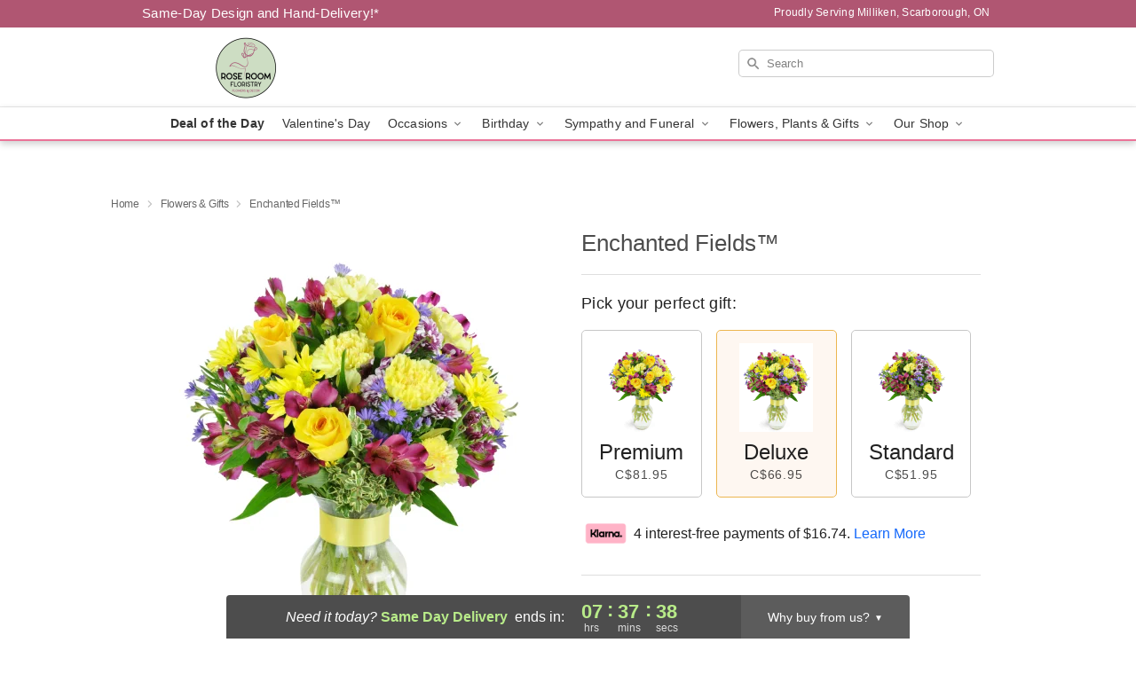

--- FILE ---
content_type: text/html; charset=UTF-8
request_url: https://www.roseroomflowers.com/flowers/enchanted-fields
body_size: 22721
content:
<!DOCTYPE html>
<html lang="en">

<head>
  <meta charset="UTF-8">
<meta name="msvalidate.01" content="" />
<meta name="verify-v1" content="" />
<meta name="google-site-verification" content="" />
<meta name="y_key" content="" />
<meta http-equiv="X-UA-Compatible" content="IE=edge" />
<meta http-equiv="Cache-Control" content="max-age=86400" />
<meta name="description" content="Order Enchanted Fields&trade; for delivery in Milliken, Scarborough. Same day delivery available from Rose Room Floristry Flowers &amp; Decor." />
<meta id="viewport" name="viewport" content="width=device-width, initial-scale=1">
<meta http-equiv="Content-Language" content="en-us" />  <link rel="preconnect" href="https://www.lovingly.com/" crossorigin> <link rel="dns-prefetch" href="https://www.lovingly.com/"><link rel="preconnect" href="https://res.cloudinary.com/" crossorigin> <link rel="dns-prefetch" href="https://res.cloudinary.com/"><link rel="preconnect" href="https://www.google.com/" crossorigin> <link rel="dns-prefetch" href="https://www.google.com/"><link rel="preconnect" href="https://fonts.gstatic.com/" crossorigin> <link rel="dns-prefetch" href="https://fonts.gstatic.com/"><link rel="preconnect" href="https://maps.google.com/" crossorigin> <link rel="dns-prefetch" href="https://maps.google.com/"><link rel="preconnect" href="https://ajax.googleapis.com/" crossorigin> <link rel="dns-prefetch" href="https://ajax.googleapis.com/"><link rel="preconnect" href="https://fonts.gstatic.com/" crossorigin> <link rel="dns-prefetch" href="https://fonts.gstatic.com/">
  
  <meta property="og:url" content="https://www.roseroomflowers.com/flowers/enchanted-fields" />
<meta property="og:type" content="website" />
<meta property="og:title" content="Send Enchanted Fields&amp;trade; in Milliken, Scarborough, ON - Rose Room Floristry Flowers &amp;amp; Decor" />
<meta property="og:description" content="Order Enchanted Fields&trade; for delivery in Milliken, Scarborough. Same day delivery available from Rose Room Floristry Flowers &amp; Decor." />
 
<meta property="og:image" content="http://res.cloudinary.com/ufn/image/upload/c_pad,f_auto,h_154,w_154/dnul6ze9bxkdfpnnhe7y.jpg" />

<meta property="og:image:secure_url" content="https://res.cloudinary.com/ufn/image/upload/c_pad,f_auto,h_154,w_154/dnul6ze9bxkdfpnnhe7y.jpg" />


<!-- Twitter cards -->

<meta name="twitter:card" content="summary_large_image">
<meta name="twitter:site" content="https://www.roseroomflowers.com/flowers/enchanted-fields">
<meta name="twitter:creator" content="">
<meta name="twitter:title" content="Send Enchanted Fields&trade; in Milliken, Scarborough, ON - Rose Room Floristry Flowers &amp; Decor">
<meta name="twitter:description" content="Order Enchanted Fields&trade; for delivery in Milliken, Scarborough. Same day delivery available from Rose Room Floristry Flowers &amp; Decor.">
<meta name="twitter:image" content="https://res.cloudinary.com/ufn/image/upload/c_pad,f_auto,h_154,w_154/dnul6ze9bxkdfpnnhe7y.jpg">
  
    <link rel="canonical" href="https://www.roseroomflowers.com/flowers/enchanted-fields" />

  <!-- secure Fav and touch icons -->
<link rel="apple-touch-icon" sizes="57x57" href="https://res.cloudinary.com/ufn/image/upload/c_pad,h_57,w_57,fl_progressive,f_auto,q_auto/v1654277644/lovingly-logos/lovingly-favicon.ico">
<link rel="apple-touch-icon" sizes="114x114" href="https://res.cloudinary.com/ufn/image/upload/c_pad,h_114,w_114,fl_progressive,f_auto,q_auto/v1654277644/lovingly-logos/lovingly-favicon.ico">
<link rel="apple-touch-icon" sizes="72x72" href="https://res.cloudinary.com/ufn/image/upload/c_pad,h_72,w_72,fl_progressive,f_auto,q_auto/v1654277644/lovingly-logos/lovingly-favicon.ico">
<link rel="apple-touch-icon-precomposed" href="https://res.cloudinary.com/ufn/image/upload/c_pad,h_57,w_57,fl_progressive,f_auto,q_auto/v1654277644/lovingly-logos/lovingly-favicon.ico">
<link rel="shortcut icon" href="https://res.cloudinary.com/ufn/image/upload/c_scale,h_15,w_15,fl_progressive,f_auto,q_auto/v1654277644/lovingly-logos/lovingly-favicon.ico">

  <title>
    Send Enchanted Fields&trade; in Milliken, Scarborough, ON - Rose Room Floristry Flowers &amp; Decor  </title>

    <script>
  window.storeCurrency = 'USD';
  </script>

    

<script>


var jsdata = {"gtm_code":"GTM-PTBBP8FF","site_identifier":"www.roseroomflowers.com","site_ga4_id":"G-GEGKPCCDWK"};

// Initialize the data layer with site identifier and optional GA4/AdWords IDs
window.dataLayer = window.dataLayer || [];
var dataLayerInit = {
  'site_identifier': jsdata.site_identifier
};

// Add GA4 ID if available
if (jsdata.site_ga4_id) {
  dataLayerInit['site_ga4_id'] = jsdata.site_ga4_id;
}

// Add AdWords conversion ID if available
if (jsdata.site_adwords_id) {
  dataLayerInit['site_adwords_id'] = jsdata.site_adwords_id;
}

window.dataLayer.push(dataLayerInit);

// Google Tag Manager
(function(w,d,s,l,i){w[l]=w[l]||[];w[l].push({'gtm.start':
new Date().getTime(),event:'gtm.js'});var f=d.getElementsByTagName(s)[0],
j=d.createElement(s),dl=l!='dataLayer'?'&l='+l:'';j.async=true;j.src=
'https://gtm.lovingly.com/gtm.js?id='+i+dl;f.parentNode.insertBefore(j,f);
})(window,document,'script','dataLayer',jsdata.gtm_code);
// End Google Tag Manager

</script>
  <link rel='stylesheet' href='/css/theme/gambit/gambit_single-product.css?v=1768514404'></link><link rel='preload' href='/css/theme/gambit/gambit_master.css?v=1768514404' as='style' onload='this.onload=null;this.rel="stylesheet"'></link><link rel='preload' href='/css/theme/gambit/gambit_skin_white_dusty_rose.css?v=1768514404' as='style' onload='this.onload=null;this.rel="stylesheet"'></link>
  
    <script type="application/ld+json">
{
    "@context": "https://schema.org",
    "@type": "Florist",
    "@id": "https://www.roseroomflowers.com#business",
    "name": "Rose Room Floristry Flowers \u0026 Decor",
    "url": "https://www.roseroomflowers.com",
    "legalName": "Rose Room Floristry Flowers \u0026 Decor Inc.",
    "description": "Order Enchanted Fields\u2122 for delivery in Milliken, Scarborough. Same day delivery available from Rose Room Floristry Flowers \u0026 Decor.",
    "logo": "https://res.cloudinary.com/ufn/image/upload/f_auto,q_auto,fl_progressive,w_500,h_140/v1745344616/1745344616192_3.png",
    "image": [
        "https://res.cloudinary.com/ufn/image/upload/v1487123135/thor_splash/spring/Spring_Mobile.jpg"
    ],
    "priceRange": "$$",
    "telephone": "+16475887291",
    "email": "wecare@roseroomflowers.com",
    "currenciesAccepted": "CAD",
    "acceptedPaymentMethod": [
        "Cash",
        "CreditCard"
    ],
    "foundingDate": "2021",
    "address": {
        "@type": "PostalAddress",
        "streetAddress": "167 Rivers Edge Pl",
        "addressLocality": "Whitby",
        "addressRegion": "ON",
        "postalCode": "L1R 0G4",
        "addressCountry": "CA"
    },
    "geo": {
        "@type": "GeoCoordinates",
        "latitude": 43.922682,
        "longitude": -78.9322356
    },
    "hasMap": "https://www.google.com/maps/dir/?api=1\u0026destination=43.92268200,-78.93223560\u0026travelmode=driving",
    "openingHours": [
        "Su 10:00:00-17:00:00",
        "Mo 09:00:00-17:00:00",
        "Tu 09:00:00-17:00:00",
        "We 09:00:00-17:00:00",
        "Th 09:00:00-17:00:00",
        "Fr 09:00:00-17:00:00",
        "Sa 10:00:00-17:00:00"
    ],
    "contactPoint": {
        "@type": "ContactPoint",
        "contactType": "customer service",
        "telephone": "+16475887291",
        "email": "wecare@roseroomflowers.com",
        "areaServed": "Whitby ON",
        "availableLanguage": [
            "English"
        ]
    },
    "areaServed": {
        "@type": "AdministrativeArea",
        "name": "Whitby, ON"
    },
    "makesOffer": [
        {
            "@type": "Offer",
            "name": "Florist\u0027s Choice Daily Deal",
            "price": "44.95",
            "priceCurrency": "CAD",
            "availability": "https://schema.org/InStock",
            "url": "https://www.roseroomflowers.com/flowers/florists-choice-daily-deal"
        },
        {
            "@type": "Offer",
            "name": "Same-Day Flower Delivery Service",
            "price": "8.99",
            "priceCurrency": "CAD",
            "availability": "https://schema.org/InStock",
            "url": "https://www.roseroomflowers.com/delivery-policy"
        }
    ]
}
</script>

  
</head>

<body class="body
             white-skin">
    
<!-- Google Tag Manager (noscript) -->
<noscript><iframe src="https://gtm.lovingly.com/ns.html?id=GTM-PTBBP8FF"
height="0" width="0" style="display:none;visibility:hidden"></iframe></noscript>
<!-- End Google Tag Manager (noscript) -->

  <a class="main-content-link" href="#maincontent">Skip to main content</a>

  <div id="covidModal" role="dialog" aria-label="Covid-19 Modal" class="reveal-modal animated medium covid-modal" data-reveal>

  <p>For our<strong> freshest, most beautiful blooms, please shop our <a href="/flowers/florists-choice-daily-deal" title="Deal of the Day">Florist’s Choice</a> options,</strong> as we may be experiencing
      delays in receiving shipments of certain flower types.
  </p>

  <p>Please note that for all other orders, we may need to replace stems so we can deliver the freshest bouquet possible, and we may have to use a different vase.</p>

  <p>We promise to always deliver a  <strong>fresh, beautiful, and completely one-of-a-kind gift</strong> of the same or greater value as what you selected.<p>

  <p>Deliveries may also be impacted by COVID-19 restrictions. Rest assured that we are taking all recommended precautions to ensure customer satisfaction and safety.
    <br>
    <br>
    Delivery impacts may include:</p>
  <ul>
    <li>Restricted deliveries to hospitals or nursing homes </li>
    <li>Restricted deliveries to office buildings </li>
    <li>Restricted access to certain regional areas</li>
  </ul>

  <p>In addition, we may be using “no contact” delivery procedures. After confirming that the
    recipient is available to accept, their gift will be left at the door and the delivery driver will step back a
    safe distance to ensure they receive their gift.</p>

  <p>Please see our <a href="/about-us" aria-label="About Us">About Us</a> page for more details. We appreciate
        your understanding and support!</p>

  <a class="close-reveal-modal" aria-label="Close Covid-19 modal" tabindex="0" role="button">&#215;</a>

</div>

<div id="deliveryLaterModal" role="dialog" aria-label="Delivery Later Modal" aria-modal="true" class="reveal-modal animated medium covid-modal delivery-later-modal" data-reveal>

  <img class="delivery-later-modal__logo b-lazy" src="[data-uri]" data-src="https://res.cloudinary.com/ufn/image/upload/v1586371085/gift-now-logo_xqjmjz.svg" alt="Gift Now, Deliver Later logo">

  <div id="delivery-later-title" class="delivery-later-modal-title">Gift Now, Deliver Later</div>

  <p class="delivery-later-modal-subtitle">With <strong>Gift Now, Deliver Later</strong>, you'll send smiles twice! Here's how:</p>
  <img class="delivery-later-modal__small-image b-lazy" src="[data-uri]" data-src="https://res.cloudinary.com/ufn/image/upload/v1675263741/gift-card_yjh09i.svg" alt="Gift Card Logo">
  <p class="delivery-later-modal__instructions-copy">SMILE 1
  </p>
  <p>When you complete your purchase, your lucky recipient will instantly receive a surprise email that includes your card message and a picture of the flowers you chose.</p>
  <img class="delivery-later-modal__small-image b-lazy" src="[data-uri]" data-src="https://res.cloudinary.com/ufn/image/upload/v1675263852/Flowers_gsren6.svg" alt="Flowers logo">
  <p class="delivery-later-modal__instructions-copy">SMILE 2</p>

  <p>As soon as possible (usually within two weeks), we'll contact your recipient to schedule delivery of their gorgeous floral gift. Trust us, it'll be worth the wait! </p>

  <a class="close-reveal-modal" aria-label="Close Gift Now, Deliver Later modal" tabindex="0" role="button">&#215;</a>

</div>

<div id="alcoholModal" role="dialog" aria-label="Alcohol Modal" aria-modal="true" class="reveal-modal animated medium covid-modal" data-reveal>

  <p id="alcohol-modal-title"><strong>Wine for every occasion</strong></p>

  <p>We offer a wide-selection of premium wines to perfectly pair with your floral gift.</p>

  <p>Ordering a bottle (or two!) from our site is easy. Just make sure that:</p>
  <ul>
    <li>You're 21 or older</li>
    <li>The person picking up or receiving the delivery is 21 or older</li>
  </ul>

  <a class="close-reveal-modal" aria-label="Close alcohol modal" tabindex="0" role="button">&#215;</a>

</div>      <!-- Hidden trigger link for the modal -->
    <a href="#" data-reveal-id="coupon-modal" style="display: none;">Open Coupon Details</a>

    <div id="coupon-modal" class="reveal-modal animated small" data-reveal role="dialog" aria-label="coupon-modal-title" aria-modal="true">
        <div class="coupon-modal-content">
            <div class="coupon-modal-close">
                <div class="close-icon">
                    <a class="close-reveal-modal" aria-label="Close modal" tabindex="0" role="button">&#215;</a>
                </div>
            </div>
            <div class="coupon-modal-text">
                <p id="coupon-modal-title" class="banner-modal-content"></p>
            </div>
        </div>
    </div>

    <script>
        window.couponData = [];
    </script>

 
  
  
    <header id="stickyHeader">
            <div class="header__top-banner theme__background-color--dark">
        <div class="row">

          <div class="sticky__content">

            <!-- Sticky content -->
            <div class="sticky__store-name">
              <a class="JSVAR__lovingly-exclusive-override-slug" href="/" title="Rose Room Floristry Flowers & Decor - Milliken, Scarborough Flower Delivery" notranslate>
                Rose Room Floristry Flowers & Decor              </a>
            </div>
            <div class="sticky__assurance">100% Florist-Designed and Hand-Delivered!</div>

          </div>

          <div class="header__text-container">
            <!-- Non-sticky content -->
            <div class="header__established">
              <a class="JSVAR__lovingly-exclusive-override-slug" href="/delivery-policy#:~:text=Same%20Day%20Delivery,-%3A" aria-label="Delivery Policy" title="Same-Day Design and Hand-Delivery!" target="_blank">
                Same-Day Design and Hand-Delivery!*
              </a>
            </div>

            <div class="header__phone-address">
                              <span id="proudly_serving" style="margin-right: 5px;"> 
                  Proudly Serving Milliken, Scarborough, ON                                  </span>
                          </div>
          </div>

        </div>

      </div>

      <div class="header__solid-skin-container">

        <div class="row header__container">

          <div class="header">

            <!-- Left column -->
<div class="hide-for-small header__logo-container ieLogoContainer">

  <div>

    <a href="/" aria-label="Rose Room Floristry Flowers & Decor" class="JSVAR__lovingly-exclusive-override-slug header__logo-image-container header__logo-text" id="fittext1" title="Rose Room Floristry Flowers & Decor - Milliken, Scarborough Flower Delivery">

      <figure><img loading="eager" alt="Flower delivery in Milliken, Scarborough ON image" src="https://res.cloudinary.com/ufn/image/upload/c_pad,f_auto,q_auto,fl_progressive/1745344616192_3" /><figcaption>Rose Room Floristry Flowers & Decor - Flower Delivery in Milliken, Scarborough, ON</figcaption></figure>
    </a>
  </div>

</div>
            <!-- Center column -->
<div class="hide-for-small free-delivery__container ">

  
    &nbsp;
  
</div>

            <!-- Right column -->
            <div class="hide-for-small header__right-column logo_vert_align header__no-free-delivery">

              <!-- Search Bar -->
<div class="search__container ">
  
  <form action="/categories/searchProds" role="search" class="search-form" id="search-form-desktop" method="get" accept-charset="utf-8">
  <input name="sr" class="search-field search-input left" aria-label="Search" placeholder="Search" id="search-input-gambit-desktop" type="text"/>
  <input type="hidden" name="s_en" id="search-endesktop"/>
  <input class="hide" aria-hidden="1" type="submit" value="Submit Search Form"/>
  <label class="placeholder-label" id="search-placeholder-fallback-desktop">Search</label>

</form>
</div><!--/search__container-->

            </div>

          </div>

        </div>

      </div>

      <!-- NAVIGATION -->
      
<section class="mobile-navigation-bar" id="mobile-navigation-bar">
  <div class="mobile-navigation-bar__toggle hide-mobile-nav">
    <div id="toggle-nav" class="hamburger hamburger--squeeze js-hamburger">
      <div class="hamburger-box">
        <div class="hamburger-inner"></div>
      </div>
    </div>
  </div>
  <div class="mobile-navigation-bar__name hide-mobile-nav">
    <a class="JSVAR__lovingly-exclusive-override-slug" title="Rose Room Floristry Flowers & Decor" href="/">
      Rose Room Floristry Flowers & Decor    </a>
  </div>
  <div class="mobile-navigation-bar__right-section hide-mobile-nav">
    <button id="searchIcon" type="submit" alt="Open search input">
    <img width="19" height="19" alt="search glass icon"
        src="https://res.cloudinary.com/ufn/image/upload/w_19,h_19,f_auto,q_auto/v1472224554/storefront_assets/search.png" />
</button>
    <!-- Back button : id backNext -->
<div class="back-next-button__container" id="backNext">
    <button type="button" role="button"  class="back-next-button" id="navBackButton">
        <img height="auto" src="https://res.cloudinary.com/ufn/image/upload/v1570470309/arrow_upward-24px_gjozgt.svg"
            alt="Back arrow" />
    </button>
</div>  </div>

  <div id="mobileSearchContainer" class="search-form__container hide-mobile-nav">
    <!-- Search Bar -->
<div class="search__container ">
  
  <form action="/categories/searchProds" role="search" class="search-form" id="search-form-mobile" method="get" accept-charset="utf-8">
  <input name="sr" class="search-field search-input left" aria-label="Search" placeholder="Search" id="search-input-gambit-mobile" type="text"/>
  <input type="hidden" name="s_en" id="search-enmobile"/>
  <input class="hide" aria-hidden="1" type="submit" value="Submit Search Form"/>
  <label class="placeholder-label" id="search-placeholder-fallback-mobile">Search</label>

</form>
</div><!--/search__container-->
  </div>

  <div class="mobile-navigation__side-list hide-mobile-nav" id="mobile-nav-sidebar">
    <ul>
      <li class="sr-only">Nav Menu</li>
    </ul>
  </div>

  <div role="navigation" id="mobile-nav-content" class="mobile-navigation__main-list hide-mobile-nav">
    <ul>
      <!-- DEAL OF THE DAY -->
      <li class="mobile-navigation__list-item promoted-product-link">
        <a href="/flowers/florists-choice-daily-deal" title="View Deal of the Day Product" class="mobile-navigation__deal-link JSVAR__lovingly-exclusive-override-slug" aria-label="Deal of the Day">Deal of the Day</a>      </li>

      <!-- FEATURED CATEGORY -->
                      <li class="mobile-navigation__list-item">
          <a href="/valentines-day" class="">Valentine's Day</a>        </li>
      
            
      <li class="mobile-navigation__list-item mobile-navigation__has-dropdown">
        <button type="button" role="button" aria-haspopup="true" aria-expanded="false" class="mobile-navigation__dropdown-button"
          data-ul="occasions">Occasions          <svg role="presentation" class="right-carat" xmlns="http://www.w3.org/2000/svg" width="24" height="24" viewBox="0 0 24 24">
            <path data-name="Path 731" d="M8.59,16.59,13.17,12,8.59,7.41,10,6l6,6-6,6Z" fill="#000" ></path>
            <path data-name="Path 732" d="M0,0H24V24H0Z" fill="none" ></path>
          </svg>
        </button>
        <ul id="occasions">
          
<ul class="navigation__dropdown-list split-column"><li><a href="/valentines-day" title="Visit the Valentine's Day category" class="">Valentine's Day</a></li><li><a href="/winter" title="Visit the Winter category" class="">Winter</a></li><li><a href="/birthday" title="Visit the Birthday category" class="">Birthday</a></li><li><a href="/sympathy-and-funeral" title="Visit the Sympathy and Funeral category" class="">Sympathy and Funeral</a></li><li><a href="/any-occasion" title="Visit the Any Occasion category" class="">Any Occasion</a></li><li><a href="/love-and-romance" title="Visit the Love and Romance category" class="">Love and Romance</a></li><li><a href="/thinking-of-you" title="Visit the Thinking of You category" class="">Thinking of You</a></li><li><a href="/im-sorry-flowers" title="Visit the I'm Sorry Flowers category" class="">I'm Sorry Flowers</a></li><li><a href="/new-baby" title="Visit the New Baby category" class="">New Baby</a></li><li><a href="/get-well" title="Visit the Get Well category" class="">Get Well</a></li><li><a href="/anniversary" title="Visit the Anniversary category" class="">Anniversary</a></li><li><a href="/just-because" title="Visit the Just Because category" class="">Just Because</a></li><li><a href="/thank-you" title="Visit the Thank You category" class="">Thank You</a></li><li><a href="/congratulations" title="Visit the Congratulations category" class="">Congratulations</a></li><li><a href="/business-gifting" title="Visit the Business Gifting category" class="">Business Gifting</a></li></ul>
        </ul>
      </li>
            
      <li class="mobile-navigation__list-item mobile-navigation__has-dropdown">
        <button type="button" role="button" aria-haspopup="true" aria-expanded="false" class="mobile-navigation__dropdown-button"
          data-ul="birthday">Birthday          <svg role="presentation" class="right-carat" xmlns="http://www.w3.org/2000/svg" width="24" height="24" viewBox="0 0 24 24">
            <path data-name="Path 731" d="M8.59,16.59,13.17,12,8.59,7.41,10,6l6,6-6,6Z" fill="#000" ></path>
            <path data-name="Path 732" d="M0,0H24V24H0Z" fill="none" ></path>
          </svg>
        </button>
        <ul id="birthday">
          
<ul class="navigation__dropdown-list "><li><a href="/birthday" title="Visit the All Birthday category" class="">All Birthday</a></li><li><a href="/birthday-for-friend" title="Visit the Birthday for Friend category" class="">Birthday for Friend</a></li><li><a href="/birthday-for-her" title="Visit the Birthday for Her category" class="">Birthday for Her</a></li><li><a href="/birthday-for-mom" title="Visit the Birthday for Mom category" class="">Birthday for Mom</a></li><li><a href="/birthday-for-colleague" title="Visit the Birthday for Colleague category" class="">Birthday for Colleague</a></li><li><a href="/birthday-gift-baskets" title="Visit the Birthday Gift Baskets category" class="">Birthday Gift Baskets</a></li><li><a href="/birthday-for-him" title="Visit the Birthday for Him category" class="">Birthday for Him</a></li></ul>
        </ul>
      </li>
            
      <li class="mobile-navigation__list-item mobile-navigation__has-dropdown">
        <button type="button" role="button" aria-haspopup="true" aria-expanded="false" class="mobile-navigation__dropdown-button"
          data-ul="sympathy_and_funeral">Sympathy and Funeral          <svg role="presentation" class="right-carat" xmlns="http://www.w3.org/2000/svg" width="24" height="24" viewBox="0 0 24 24">
            <path data-name="Path 731" d="M8.59,16.59,13.17,12,8.59,7.41,10,6l6,6-6,6Z" fill="#000" ></path>
            <path data-name="Path 732" d="M0,0H24V24H0Z" fill="none" ></path>
          </svg>
        </button>
        <ul id="sympathy_and_funeral">
          
<ul class="navigation__dropdown-list split-column"><li><a href="/sympathy-and-funeral" title="Visit the All Sympathy and Funeral category" class="">All Sympathy and Funeral</a></li><li><a href="/funeral-sprays-and-wreaths" title="Visit the Funeral Sprays and Wreaths category" class="">Funeral Sprays and Wreaths</a></li><li><a href="/funeral-service-flowers" title="Visit the Funeral Service Flowers category" class="">Funeral Service Flowers</a></li><li><a href="/sympathy-for-home-or-office" title="Visit the Sympathy for Home or Office category" class="">Sympathy for Home or Office</a></li><li><a href="/sympathy-plants" title="Visit the Sympathy Plants category" class="">Sympathy Plants</a></li><li><a href="/loss-of-a-pet" title="Visit the Loss of a Pet category" class="">Loss of a Pet</a></li></ul>
        </ul>
      </li>
            
      <li class="mobile-navigation__list-item mobile-navigation__has-dropdown">
        <button type="button" role="button" aria-haspopup="true" aria-expanded="false" class="mobile-navigation__dropdown-button"
          data-ul="flowers__plants___gifts">Flowers, Plants & Gifts          <svg role="presentation" class="right-carat" xmlns="http://www.w3.org/2000/svg" width="24" height="24" viewBox="0 0 24 24">
            <path data-name="Path 731" d="M8.59,16.59,13.17,12,8.59,7.41,10,6l6,6-6,6Z" fill="#000" ></path>
            <path data-name="Path 732" d="M0,0H24V24H0Z" fill="none" ></path>
          </svg>
        </button>
        <ul id="flowers__plants___gifts">
          
<ul class="navigation__dropdown-list triple-column"><li class="navigation__subnav-list"><div class="navigation__dropdown-title">Flower Type</div><ul class="navigation__dropdown-list"><li><a href="/tulips" title="Visit the Tulips category" class="">Tulips</a></li><li><a href="/sunflowers" title="Visit the Sunflowers category" class="">Sunflowers</a></li><li><a href="/orchids" title="Visit the Orchids category" class="">Orchids</a></li><li><a href="/lilies" title="Visit the Lilies category" class="">Lilies</a></li><li><a href="/roses" title="Visit the Roses category" class="">Roses</a></li></ul></li><li class="navigation__subnav-list"><div class="navigation__dropdown-title">Plants</div><ul class="navigation__dropdown-list"><li><a href="/green-plants" title="Visit the Green Plants category" class="">Green Plants</a></li><li><a href="/blooming-plants" title="Visit the Blooming Plants category" class="">Blooming Plants</a></li><li><a href="/orchid-plants" title="Visit the Orchid Plants category" class="">Orchid Plants</a></li></ul></li><li class="navigation__subnav-list"><div class="navigation__dropdown-title">Color</div><ul class="navigation__dropdown-list"><li><a href="/purple" title="Visit the Purple category" class="">Purple</a></li><li><a href="/pink" title="Visit the Pink category" class="">Pink</a></li><li><a href="/mixed" title="Visit the Mixed category" class="">Mixed</a></li><li><a href="/yellow" title="Visit the Yellow category" class="">Yellow</a></li><li><a href="/white" title="Visit the White category" class="">White</a></li><li><a href="/green" title="Visit the Green category" class="">Green</a></li><li><a href="/orange" title="Visit the Orange category" class="">Orange</a></li><li><a href="/red" title="Visit the Red category" class="">Red</a></li><li><a href="/blue" title="Visit the Blue category" class="">Blue</a></li></ul></li><li class="navigation__subnav-list"><div class="navigation__dropdown-title">Collections</div><ul class="navigation__dropdown-list"><li><a href="/premium-collection" title="Visit the Premium Collection category" class="">Premium Collection</a></li><li><a href="/gift-baskets" title="Visit the Gift Baskets category" class="">Gift Baskets</a></li><li><a href="/modern" title="Visit the Modern category" class="">Modern</a></li></ul></li><li class="navigation__subnav-list"><div class="navigation__dropdown-title">By Price</div><ul class="navigation__dropdown-list"><li><a href="/flowers-under-50" title="Visit the Flowers Under $50 category" class="">Flowers Under $50</a></li><li><a href="/flowers-50-to-60" title="Visit the Flowers $50 to $60 category" class="">Flowers $50 to $60</a></li><li><a href="/flowers-60-to-80" title="Visit the Flowers $60 to $80 category" class="">Flowers $60 to $80</a></li><li><a href="/flowers-over-80" title="Visit the Flowers Over $80 category" class="">Flowers Over $80</a></li></ul></li></ul>
        </ul>
      </li>
      
      <li class="mobile-navigation__list-item mobile-navigation__has-dropdown">
        <button type="button" role="button" aria-haspopup="true" aria-expanded="false" data-ul="our-shop" class="mobile-navigation__dropdown-button" title="Learn more about our shop">
          OUR SHOP
          <svg role="presentation" class="right-carat" xmlns="http://www.w3.org/2000/svg" width="24" height="24" viewBox="0 0 24 24">
            <path id="Path_731" data-name="Path 731" d="M8.59,16.59,13.17,12,8.59,7.41,10,6l6,6-6,6Z" fill="#000" />
            <path id="Path_732" data-name="Path 732" d="M0,0H24V24H0Z" fill="none" />
          </svg>
        </button>
        <ul id="our-shop">
          <li><a title="Visit Delivery Policy" href="/delivery-policy">Delivery Policy</a></li>          <li>
            <a href="/about-us">About Us</a>          </li>
          
                      <div class="navigation__dropdown-title">Flower Delivery</div>
            <ul class="navigation__dropdown-list">
              <li><a title="Flower Delivery in Toronto, ON" aria-label="Flower Delivery in Toronto, ON" href="/flower-delivery/on/toronto">Toronto, ON</a></li><li><a title="Flower Delivery in East Toronto Business Reply Mail Processing Centre 969 Eastern, ON" aria-label="Flower Delivery in East Toronto Business Reply Mail Processing Centre 969 Eastern, ON" href="/flower-delivery/on/east-toronto-business-reply-mail-processing-centre-969-eastern">East Toronto Business Reply Mail Processing Centre 969 Eastern, ON</a></li><li><a title="Flower Delivery in Scarborough, ON" aria-label="Flower Delivery in Scarborough, ON" href="/flower-delivery/on/scarborough">Scarborough, ON</a></li><li><a title="Flower Delivery in Markham Southeast, ON" aria-label="Flower Delivery in Markham Southeast, ON" href="/flower-delivery/on/markham-southeast">Markham Southeast, ON</a></li><li><a title="Flower Delivery in Milliken, ON" aria-label="Flower Delivery in Milliken, ON" href="/flower-delivery/on/milliken">Milliken, ON</a></li><li><a title="Flower Delivery in Morningside, ON" aria-label="Flower Delivery in Morningside, ON" href="/flower-delivery/on/morningside">Morningside, ON</a></li><li><a title="Flower Delivery in Tam O'Shanter-Sullivan, ON" aria-label="Flower Delivery in Tam O'Shanter-Sullivan, ON" href="/flower-delivery/on/tam-oshanter-sullivan">Tam O'Shanter-Sullivan, ON</a></li><li><a title="Flower Delivery in Agincourt, ON" aria-label="Flower Delivery in Agincourt, ON" href="/flower-delivery/on/agincourt">Agincourt, ON</a></li><li><a title="Flower Delivery in Bendale, ON" aria-label="Flower Delivery in Bendale, ON" href="/flower-delivery/on/bendale">Bendale, ON</a></li><li><a title="Flower Delivery in Birch Cliff, ON" aria-label="Flower Delivery in Birch Cliff, ON" href="/flower-delivery/on/birch-cliff">Birch Cliff, ON</a></li>            </ul>
                    
        </ul>
      </li>

    </ul>
  </div>

  <!-- Mobile View -->
<div role="timer" class="countdown-timer__mobile show-for-small hide-force" id="countdownTimerv2ContainerMobile">
      <div class="inner">

      <strong>
                <span id="deliveryDayTextMobile"></span>
      </strong>

      <div class="right-side-timer">
        <span class="small">&nbsp;Ends in:&nbsp;</span>
        <div id="countdownTimerv2Mobile" class="timer-mobile" notranslate></div>
      </div>
    </div>

    </div>
</section>
<nav role="navigation" class="navigation theme__border-color--medium"
  id="topbar">
  <ul class="navigation__main-list">

    <!-- DEAL OF THE DAY -->
    <li class="navigation__main-link no-dropdown promoted-product-link">
      <strong>
        <a href="/flowers/florists-choice-daily-deal" title="View Deal of the Day Product" class="navigation__main-link-item JSVAR__lovingly-exclusive-override-slug" aria-label="Deal of the Day">Deal of the Day</a>      </strong>
    </li>

    <!-- FEATURED CATEGORY -->
                  <li class="navigation__main-link no-dropdown">
          <a href="/valentines-day" class="navigation__main-link-item ">Valentine's Day</a>        </li>
    
          
      <!-- Inject Sympathy Funeral category into this place -->
                                  <!-- <li class="navigation__main-link no-dropdown"> -->
                      <!-- </li> -->
              
      <li class="navigation__main-link navigation__has-dropdown">
        <button type="button" role="button" aria-haspopup="true" aria-expanded="false" class="navigation__main-link-item">Occasions <img
            class="b-lazy carat" src=[data-uri]
            data-src="https://res.cloudinary.com/ufn/image/upload/v1571166165/down-carat_lpniwv"
            alt="Dropdown down carat" /></button>
        <div class="navigation__dropdown">
          <div class="navigation__dropdown-content">
            <div class="navigation__dropdown-list-wrapper">
              <div class="navigation__dropdown-title">Occasions</div>
              
<ul class="navigation__dropdown-list split-column"><li><a href="/valentines-day" title="Visit the Valentine's Day category" class="">Valentine's Day</a></li><li><a href="/winter" title="Visit the Winter category" class="">Winter</a></li><li><a href="/birthday" title="Visit the Birthday category" class="">Birthday</a></li><li><a href="/sympathy-and-funeral" title="Visit the Sympathy and Funeral category" class="">Sympathy and Funeral</a></li><li><a href="/any-occasion" title="Visit the Any Occasion category" class="">Any Occasion</a></li><li><a href="/love-and-romance" title="Visit the Love and Romance category" class="">Love and Romance</a></li><li><a href="/thinking-of-you" title="Visit the Thinking of You category" class="">Thinking of You</a></li><li><a href="/im-sorry-flowers" title="Visit the I'm Sorry Flowers category" class="">I'm Sorry Flowers</a></li><li><a href="/new-baby" title="Visit the New Baby category" class="">New Baby</a></li><li><a href="/get-well" title="Visit the Get Well category" class="">Get Well</a></li><li><a href="/anniversary" title="Visit the Anniversary category" class="">Anniversary</a></li><li><a href="/just-because" title="Visit the Just Because category" class="">Just Because</a></li><li><a href="/thank-you" title="Visit the Thank You category" class="">Thank You</a></li><li><a href="/congratulations" title="Visit the Congratulations category" class="">Congratulations</a></li><li><a href="/business-gifting" title="Visit the Business Gifting category" class="">Business Gifting</a></li></ul>            </div>
            <div class="navigation__dropdown-divider"></div>
            <div class="navigation__dropdown-promo">
              <a href="/flowers/florists-choice-daily-deal" class="navigation__dropdown-promo-link" aria-label="Deal of the Day"><img alt="Your expert designer will create a unique hand-crafted arrangement." width="304" height="140" src="https://res.cloudinary.com/ufn/image/upload/f_auto,q_auto,fl_progressive,w_304,h_140/Covid-Desktop-Nav-Banner_ynp9ab"></a>            </div>
          </div>
        </div>
      </li>
          
      <!-- Inject Sympathy Funeral category into this place -->
                                  <!-- <li class="navigation__main-link no-dropdown"> -->
                      <!-- </li> -->
              
      <li class="navigation__main-link navigation__has-dropdown">
        <button type="button" role="button" aria-haspopup="true" aria-expanded="false" class="navigation__main-link-item">Birthday <img
            class="b-lazy carat" src=[data-uri]
            data-src="https://res.cloudinary.com/ufn/image/upload/v1571166165/down-carat_lpniwv"
            alt="Dropdown down carat" /></button>
        <div class="navigation__dropdown">
          <div class="navigation__dropdown-content">
            <div class="navigation__dropdown-list-wrapper">
              <div class="navigation__dropdown-title">Birthday</div>
              
<ul class="navigation__dropdown-list split-column"><li><a href="/birthday" title="Visit the All Birthday category" class="">All Birthday</a></li><li><a href="/birthday-for-friend" title="Visit the Birthday for Friend category" class="">Birthday for Friend</a></li><li><a href="/birthday-for-her" title="Visit the Birthday for Her category" class="">Birthday for Her</a></li><li><a href="/birthday-for-mom" title="Visit the Birthday for Mom category" class="">Birthday for Mom</a></li><li><a href="/birthday-for-colleague" title="Visit the Birthday for Colleague category" class="">Birthday for Colleague</a></li><li><a href="/birthday-gift-baskets" title="Visit the Birthday Gift Baskets category" class="">Birthday Gift Baskets</a></li><li><a href="/birthday-for-him" title="Visit the Birthday for Him category" class="">Birthday for Him</a></li></ul>            </div>
            <div class="navigation__dropdown-divider"></div>
            <div class="navigation__dropdown-promo">
              <a href="/flowers/florists-choice-daily-deal" class="navigation__dropdown-promo-link" aria-label="Deal of the Day"><img alt="Your expert designer will create a unique hand-crafted arrangement." width="304" height="140" src="https://res.cloudinary.com/ufn/image/upload/f_auto,q_auto,fl_progressive,w_304,h_140/Covid-Desktop-Nav-Banner_ynp9ab"></a>            </div>
          </div>
        </div>
      </li>
          
      <!-- Inject Sympathy Funeral category into this place -->
                                  <!-- <li class="navigation__main-link no-dropdown"> -->
                      <!-- </li> -->
              
      <li class="navigation__main-link navigation__has-dropdown">
        <button type="button" role="button" aria-haspopup="true" aria-expanded="false" class="navigation__main-link-item">Sympathy and Funeral <img
            class="b-lazy carat" src=[data-uri]
            data-src="https://res.cloudinary.com/ufn/image/upload/v1571166165/down-carat_lpniwv"
            alt="Dropdown down carat" /></button>
        <div class="navigation__dropdown">
          <div class="navigation__dropdown-content">
            <div class="navigation__dropdown-list-wrapper">
              <div class="navigation__dropdown-title">Sympathy and Funeral</div>
              
<ul class="navigation__dropdown-list split-column"><li><a href="/sympathy-and-funeral" title="Visit the All Sympathy and Funeral category" class="">All Sympathy and Funeral</a></li><li><a href="/funeral-sprays-and-wreaths" title="Visit the Funeral Sprays and Wreaths category" class="">Funeral Sprays and Wreaths</a></li><li><a href="/funeral-service-flowers" title="Visit the Funeral Service Flowers category" class="">Funeral Service Flowers</a></li><li><a href="/sympathy-for-home-or-office" title="Visit the Sympathy for Home or Office category" class="">Sympathy for Home or Office</a></li><li><a href="/sympathy-plants" title="Visit the Sympathy Plants category" class="">Sympathy Plants</a></li><li><a href="/loss-of-a-pet" title="Visit the Loss of a Pet category" class="">Loss of a Pet</a></li></ul>            </div>
            <div class="navigation__dropdown-divider"></div>
            <div class="navigation__dropdown-promo">
              <a href="/flowers/florists-choice-daily-deal" class="navigation__dropdown-promo-link" aria-label="Deal of the Day"><img alt="Your expert designer will create a unique hand-crafted arrangement." width="304" height="140" src="https://res.cloudinary.com/ufn/image/upload/f_auto,q_auto,fl_progressive,w_304,h_140/Covid-Desktop-Nav-Banner_ynp9ab"></a>            </div>
          </div>
        </div>
      </li>
          
      <!-- Inject Sympathy Funeral category into this place -->
                                  <!-- <li class="navigation__main-link no-dropdown"> -->
                      <!-- </li> -->
              
      <li class="navigation__main-link navigation__has-dropdown">
        <button type="button" role="button" aria-haspopup="true" aria-expanded="false" class="navigation__main-link-item">Flowers, Plants & Gifts <img
            class="b-lazy carat" src=[data-uri]
            data-src="https://res.cloudinary.com/ufn/image/upload/v1571166165/down-carat_lpniwv"
            alt="Dropdown down carat" /></button>
        <div class="navigation__dropdown">
          <div class="navigation__dropdown-content">
            <div class="navigation__dropdown-list-wrapper">
              <div class="navigation__dropdown-title"></div>
              
<ul class="navigation__dropdown-list triple-column"><li class="navigation__subnav-list"><div class="navigation__dropdown-title">Flower Type</div><ul class="navigation__dropdown-list"><li><a href="/tulips" title="Visit the Tulips category" class="">Tulips</a></li><li><a href="/sunflowers" title="Visit the Sunflowers category" class="">Sunflowers</a></li><li><a href="/orchids" title="Visit the Orchids category" class="">Orchids</a></li><li><a href="/lilies" title="Visit the Lilies category" class="">Lilies</a></li><li><a href="/roses" title="Visit the Roses category" class="">Roses</a></li></ul></li><li class="navigation__subnav-list"><div class="navigation__dropdown-title">Plants</div><ul class="navigation__dropdown-list"><li><a href="/green-plants" title="Visit the Green Plants category" class="">Green Plants</a></li><li><a href="/blooming-plants" title="Visit the Blooming Plants category" class="">Blooming Plants</a></li><li><a href="/orchid-plants" title="Visit the Orchid Plants category" class="">Orchid Plants</a></li></ul></li><li class="navigation__subnav-list"><div class="navigation__dropdown-title">Color</div><ul class="navigation__dropdown-list"><li><a href="/purple" title="Visit the Purple category" class="">Purple</a></li><li><a href="/pink" title="Visit the Pink category" class="">Pink</a></li><li><a href="/mixed" title="Visit the Mixed category" class="">Mixed</a></li><li><a href="/yellow" title="Visit the Yellow category" class="">Yellow</a></li><li><a href="/white" title="Visit the White category" class="">White</a></li><li><a href="/green" title="Visit the Green category" class="">Green</a></li><li><a href="/orange" title="Visit the Orange category" class="">Orange</a></li><li><a href="/red" title="Visit the Red category" class="">Red</a></li><li><a href="/blue" title="Visit the Blue category" class="">Blue</a></li></ul></li><li class="navigation__subnav-list"><div class="navigation__dropdown-title">Collections</div><ul class="navigation__dropdown-list"><li><a href="/premium-collection" title="Visit the Premium Collection category" class="">Premium Collection</a></li><li><a href="/gift-baskets" title="Visit the Gift Baskets category" class="">Gift Baskets</a></li><li><a href="/modern" title="Visit the Modern category" class="">Modern</a></li></ul></li><li class="navigation__subnav-list"><div class="navigation__dropdown-title">By Price</div><ul class="navigation__dropdown-list"><li><a href="/flowers-under-50" title="Visit the Flowers Under $50 category" class="">Flowers Under $50</a></li><li><a href="/flowers-50-to-60" title="Visit the Flowers $50 to $60 category" class="">Flowers $50 to $60</a></li><li><a href="/flowers-60-to-80" title="Visit the Flowers $60 to $80 category" class="">Flowers $60 to $80</a></li><li><a href="/flowers-over-80" title="Visit the Flowers Over $80 category" class="">Flowers Over $80</a></li></ul></li></ul>            </div>
            <div class="navigation__dropdown-divider"></div>
            <div class="navigation__dropdown-promo">
              <a href="/flowers/florists-choice-daily-deal" class="navigation__dropdown-promo-link" aria-label="Deal of the Day"><img alt="Your expert designer will create a unique hand-crafted arrangement." width="304" height="140" src="https://res.cloudinary.com/ufn/image/upload/f_auto,q_auto,fl_progressive,w_304,h_140/Covid-Desktop-Nav-Banner_ynp9ab"></a>            </div>
          </div>
        </div>
      </li>
    
    <li class="navigation__main-link navigation__has-dropdown navigation__cms-dropdown split-column">
      <button type="button" role="button" aria-haspopup="true" aria-expanded="false" class="navigation__main-link-item">Our Shop <img class="b-lazy carat"
          src=[data-uri]
          data-src="https://res.cloudinary.com/ufn/image/upload/v1571166165/down-carat_lpniwv"
          alt="Dropdown down carat" /></button>
      <div class="navigation__dropdown">
        <div class="navigation__dropdown-content geo-landing">
          <ul class="navigation__dropdown-list cms-column">
            <li>
              <a href="/about-us" title="About our shop">About Us</a>            </li>
            <li>
              <a href="/delivery-policy" aria-label="Delivery Policy">Delivery &amp; Substitution
                Policy</a>
            </li>
            <li>
              <a href="/flowers" aria-label="All Flowers & Gifts">All Flowers & Gifts</a>
            </li>
                      </ul>
                        <div class="navigation__dropdown-title geo-landing-locations">
                Flower Delivery
                <ul class="navigation__dropdown-list">
                <li><a title="Flower Delivery in Toronto, ON" aria-label="Flower Delivery in Toronto, ON" href="/flower-delivery/on/toronto">Toronto, ON</a></li><li><a title="Flower Delivery in East Toronto Business Reply Mail Processing Centre 969 Eastern, ON" aria-label="Flower Delivery in East Toronto Business Reply Mail Processing Centre 969 Eastern, ON" href="/flower-delivery/on/east-toronto-business-reply-mail-processing-centre-969-eastern">East Toronto Business Reply Mail Processing Centre 969 Eastern, ON</a></li><li><a title="Flower Delivery in Scarborough, ON" aria-label="Flower Delivery in Scarborough, ON" href="/flower-delivery/on/scarborough">Scarborough, ON</a></li><li><a title="Flower Delivery in Markham Southeast, ON" aria-label="Flower Delivery in Markham Southeast, ON" href="/flower-delivery/on/markham-southeast">Markham Southeast, ON</a></li><li><a title="Flower Delivery in Milliken, ON" aria-label="Flower Delivery in Milliken, ON" href="/flower-delivery/on/milliken">Milliken, ON</a></li><li><a title="Flower Delivery in Morningside, ON" aria-label="Flower Delivery in Morningside, ON" href="/flower-delivery/on/morningside">Morningside, ON</a></li><li><a title="Flower Delivery in Tam O'Shanter-Sullivan, ON" aria-label="Flower Delivery in Tam O'Shanter-Sullivan, ON" href="/flower-delivery/on/tam-oshanter-sullivan">Tam O'Shanter-Sullivan, ON</a></li><li><a title="Flower Delivery in Agincourt, ON" aria-label="Flower Delivery in Agincourt, ON" href="/flower-delivery/on/agincourt">Agincourt, ON</a></li><li><a title="Flower Delivery in Bendale, ON" aria-label="Flower Delivery in Bendale, ON" href="/flower-delivery/on/bendale">Bendale, ON</a></li><li><a title="Flower Delivery in Birch Cliff, ON" aria-label="Flower Delivery in Birch Cliff, ON" href="/flower-delivery/on/birch-cliff">Birch Cliff, ON</a></li>                </ul>
              </div>
            
          <div class="navigation__dropdown-divider"></div>
          <div class="navigation__dropdown-promo">
            <a href="/flowers/florists-choice-daily-deal" class="navigation__dropdown-promo-link" aria-label="Deal of the Day"><img alt="Your expert designer will create a unique hand-crafted arrangement." width="304" height="140" src="https://res.cloudinary.com/ufn/image/upload/f_auto,q_auto,fl_progressive,w_304,h_140/Covid-Desktop-Nav-Banner_ynp9ab"></a>          </div>
        </div>
      </div>
    </li>

  </ul>

</nav>
    </header>
    <!-- End solid header container -->

          <!-- Desktop Version -->
<div role="timer" class="countdown-timer hide-for-small hide-force" id="countdownTimerv2ContainerDesktop">
  <div class="countdown-timer__top-container" id="toggleBlock">
    <div class="timer-container">
      <div class="inner">
        <div class="text">
          <em>
            <span id="deliveryDayPreText"></span>
          </em> 
            <strong>
                        <span id="deliveryDayTextDesktop"></span>
            </strong>&nbsp;ends in:&nbsp;
        </div>
        <div class="timer" id="countdownTimerv2Desktop">

        </div>
      </div>
    </div>
    <div class="assurance-container">
      Why buy from us?&nbsp;
      <span class="toggle-icon__close" id="toggleIconClose">&#x25b2;</span>
      <span class="toggle-icon__open" id="toggleIconOpen">&#x25bc;</span>
    </div>
  </div>
  <div class="countdown-timer__satisfaction-container" id="satisfactionBottomContainer">
    <div class="row">
      <div class="column">
        <div class="section-block">
          <div class="poa__section"><div class="poa__attention">100%</div><div class="poa__secondary">SATISFACTION <br> GUARANTEE</div></div>
        </div>
      </div>
        <div class="column">
          <div class="section-block">
            <div class="poa__section">
              <div class="poa__attention">REAL</div>
              <div class="poa__secondary">WE ARE A REAL
                <br/>LOCAL FLORIST
              </div>
            </div>
          </div>
        </div>
      <div class="column">
        <div class="section-block">
          <div class="poa__section"><div class="poa__attention">100%</div><div class="poa__secondary">FLORIST DESIGNED <br> AND HAND DELIVERED</div></div>
        </div>
      </div>
    </div>
      </div>
</div>
    
    <!-- Start CONTENT-->
    <main id="maincontent"
      class=" ">
      <script async>
  window.product = {"AccountProduct":{"id":"2244155","account_id":"74137","product_id":"28","seo_id":"952967","price":"51.95","deluxe_increment":"15.00","premium_increment":"30.00","deluxe_price":"66.95","premium_price":"81.95","num_sales":"0","is_virtual":false,"is_favorite":false,"is_active":true,"is_enabled_deluxe":true,"is_enabled_premium":true,"is_tax_free":false,"is_food_tax_exempt":false,"is_lovingly_fee_free":false,"created":"2022-02-17 18:03:44","last_viewed":null,"modified":"2022-02-17 18:03:59","extra_data":"{}","price_premium":"81.95","price_deluxe":"66.95","is_active_premium":"1","is_active_deluxe":"1","Product":{"id":"28","product_type_id":"1","account_id":null,"arrangement_id":"28","selection_guide_id":"1","name":"Enchanted Fields\u2122","slug":"enchanted-fields","description":"\u003Cp\u003ECharm them with something truly enchanting! Vast fields of wildflowers are yours to admire with this captivating assortment of fresh blooms - designed to make any occasion oh-so-sweet.\u003C\/p\u003E\u003Cp\u003E\u003Cem\u003EA magical mix of purple and yellow alstroemeria, daisies, and aster hand-delivered to make their day.\u003C\/em\u003E\u003C\/p\u003E","meta_description":null,"care_instructions":null,"detailed_recipe":"alstroemeria carnation carnations daisy spray chrysanthemum chrysanthemums asters oregonia salal ribbon","page_title":"Flowers","price":"54.95","deluxe_increment":"15.00","premium_increment":"30.00","size":"12\u0022 W x 18\u0022 H","type":"arrangement","sku":"UFN0926S","deluxe_sku":"UFN0926M","premium_sku":"UFN0926L","is_active":true,"is_always_enabled":false,"is_funeral":false,"is_addon":false,"is_21plus":"0","is_base":true,"is_splash_promo":false,"is_temp_theme_product":false,"promo_text":null,"is_freeform":false,"is_tax_free":false,"is_food_tax_exempt":false,"is_lovingly_fee_free":false,"manufacturer":"ufn","created":"2013-02-18 20:29:10","last_viewed":null,"modified":"2025-12-02 15:34:53","product_id":"28","price_deluxe":"69.95","price_premium":"84.95","ProductImage":[{"id":"28","product_id":"28","size":"standard","extra_id":null,"extra_size_label":null,"extra_description":null,"cloudfront_filename":null,"ordr":null,"created":"1970-01-01 00:00:00","modified":"2015-01-19 23:37:54","filename":"dnul6ze9bxkdfpnnhe7y.jpg"},{"id":"7224","product_id":"28","size":"deluxe","extra_id":null,"extra_size_label":null,"extra_description":null,"cloudfront_filename":null,"ordr":null,"created":"1970-01-01 00:00:00","modified":"2015-01-19 23:37:54","filename":"xoixmmhltr2wulxdj0wb.jpg"},{"id":"7225","product_id":"28","size":"premium","extra_id":null,"extra_size_label":null,"extra_description":null,"cloudfront_filename":null,"ordr":null,"created":"1970-01-01 00:00:00","modified":"2015-01-19 23:37:55","filename":"knjhvgxahohcifbkmsqk.jpg"}]}}} ;
</script>

<!-- Back Button and Breadcrumbs Section -->
<div class="back-and-breadcrumbs-section">
  <div class="back-button-container">
    <button id="back-button"
            class="back-button hide"
            data-category=""
            data-url=""
            aria-label="Back">
      <div class="back-button__icon">
        <svg xmlns="http://www.w3.org/2000/svg" width="16" height="16" viewBox="0 0 16 16" fill="none">
          <path d="M13.3334 7.33332H5.22008L8.94675 3.60666L8.00008 2.66666L2.66675 7.99999L8.00008 13.3333L8.94008 12.3933L5.22008 8.66666H13.3334V7.33332Z" fill="#005E26"/>
        </svg>
      </div>
      <span class="back-button__text" id="back-button-text">Back</span>
    </button>
  </div>
  
  <div class="breadcrumb-container">
        <div class="product-breadcrumbs-wrapper"><nav class="breadcrumbs" aria-label="Breadcrumb"><div class="breadcrumb-list"><span class="breadcrumb-item"><a href="/">Home</a></span><span class="breadcrumb-separator" aria-hidden="true"><svg xmlns="http://www.w3.org/2000/svg" width="16" height="16" viewBox="0 0 16 16" fill="none"><path d="M6.46979 4L5.52979 4.94L8.58312 8L5.52979 11.06L6.46979 12L10.4698 8L6.46979 4Z" fill="black" fill-opacity="0.24"/></svg></span><span class="breadcrumb-item"><a href="/flowers">Flowers &amp; Gifts</a></span><span class="breadcrumb-separator" aria-hidden="true"><svg xmlns="http://www.w3.org/2000/svg" width="16" height="16" viewBox="0 0 16 16" fill="none"><path d="M6.46979 4L5.52979 4.94L8.58312 8L5.52979 11.06L6.46979 12L10.4698 8L6.46979 4Z" fill="black" fill-opacity="0.24"/></svg></span><span class="breadcrumb-item breadcrumb-current" aria-current="page">Enchanted Fields™</span></div></nav></div><script type="application/ld+json">{
    "@context": "https://schema.org",
    "@type": "BreadcrumbList",
    "itemListElement": [
        {
            "@type": "ListItem",
            "position": 1,
            "name": "Home",
            "item": "https://www.roseroomflowers.com/"
        },
        {
            "@type": "ListItem",
            "position": 2,
            "name": "Flowers & Gifts",
            "item": "https://www.roseroomflowers.com/flowers"
        },
        {
            "@type": "ListItem",
            "position": 3,
            "name": "Enchanted Fields\u2122"
        }
    ]
}</script>  </div>
</div>

<section class="row storefrontWrap">
  <h1 class="sr-only">Enchanted Fields™</h1>

  <div class="row product productSectionOne mobile-reaarange-container">
    <div class="large-6 columns product__image-container product__section-one">

      
<img src="https://res.cloudinary.com/ufn/image/upload/c_pad,f_auto,fl_progressive,h_500,w_445/xoixmmhltr2wulxdj0wb.jpg"flags="progressive" height="500" width="445" loading="eager" fetchpriority="high" decoding="async" alt="Enchanted Fields™ - Deluxe. An arrangement by Rose Room Floristry Flowers and Decor. A magical mix of purple and yellow alstroemeria, daisies, and..." title="Enchanted Fields™ - Deluxe. An arrangement by Rose Room Floristry Flowers and Decor. A magical mix of purple and yellow alstroemeria, daisies, and..." class="single-product-image deluxe_image" /><input type="hidden" id="standard_image" value='<img
  src="https://res.cloudinary.com/ufn/image/upload/c_pad,f_auto,fl_progressive,h_500,w_445/dnul6ze9bxkdfpnnhe7y.jpg" height="500"
  width="445" alt="Enchanted Fields™ - Standard. An arrangement by Rose Room Floristry Flowers and Decor. A magical mix of purple and yellow alstroemeria, daisies,..." title="Enchanted Fields™ - Standard. An arrangement by Rose Room Floristry Flowers and Decor. A magical mix of purple and yellow alstroemeria, daisies,..." class="single-product-image standard_image" />'><input type="hidden" id="deluxe_image" value='<img
  src="https://res.cloudinary.com/ufn/image/upload/c_pad,f_auto,fl_progressive,h_500,w_445/xoixmmhltr2wulxdj0wb.jpg" height="500"
  width="445" alt="Enchanted Fields™ - Deluxe. An arrangement by Rose Room Floristry Flowers and Decor. A magical mix of purple and yellow alstroemeria, daisies, and..." title="Enchanted Fields™ - Deluxe. An arrangement by Rose Room Floristry Flowers and Decor. A magical mix of purple and yellow alstroemeria, daisies, and..." class="single-product-image deluxe_image" />'><input type="hidden" id="premium_image" value='<img
  src="https://res.cloudinary.com/ufn/image/upload/c_pad,f_auto,fl_progressive,h_500,w_445/knjhvgxahohcifbkmsqk.jpg" height="500"
  width="445" alt="Enchanted Fields™ - Premium. An arrangement by Rose Room Floristry Flowers and Decor. A magical mix of purple and yellow alstroemeria, daisies,..." title="Enchanted Fields™ - Premium. An arrangement by Rose Room Floristry Flowers and Decor. A magical mix of purple and yellow alstroemeria, daisies,..." class="single-product-image premium_image" />'>
      
      
      <!-- fall back in case mobile headers not set -->
      
      <div class="large-6 columns product__section-three">

        <h2 id="optimizelyTextSwitchTitleTwo">Description</h2>
        <hr class="subheading-separator">

        <div>
  <div class="description">
    <p>
      <p>Charm them with something truly enchanting! Vast fields of wildflowers are yours to admire with this captivating assortment of fresh blooms - designed to make any occasion oh-so-sweet.</p><p><em>A magical mix of purple and yellow alstroemeria, daisies, and aster hand-delivered to make their day.</em></p>    </p>
        <p>
      Product ID      <span id="prodViewId">
        UFN0926M        </span>
      </p>
        <p class="description">
      <strong>12" W x 18" H</strong>
    </p>
      </div>
</div>
      </div>
    </div>



    <div class="large-6 columns shadow product__section-two">

            
       <!-- fall back in case mobile headers not set -->
              <h2 class="product__title desktop__title" id="optimizelyTextSwitchTitle" notranslate>
          Enchanted Fields™</h2>
      
      <hr class="product__title-separator">

      <form class="mobile-form-flip" id="placeOrder" name="placeOrderFrm" action="https://cart.lovingly.com/orders/multistep"
        method="get">
        <input type="hidden" name="tenant_cid" id="tenant_cid" value="">
        
        <div class="mobile-flip-container">
          <div class="grid-pricepicker">
            <p class="product__options-title">
              Pick your perfect gift:            </p>
            
            <fieldset>
              <legend class="hide">
                Choose arrangement size/price              </legend>
              <ul id="pricepicker" class="pricepicker">
                        <li class="select_size" tabindex="0"  id="premium_option" data-imageclass="premium_image" data-message="Create a lasting memory with the most impressive display." data-sku="UFN0926L">
            <label class="hide" for="s">
                                C$81.95                <input type="radio" aria-label="price_premium" value="premium" class="hide" name="s" />
            </label>
            <div class="option_price_left">
                                    <img src="https://res.cloudinary.com/ufn/image/upload/c_pad,f_auto,fl_progressive,h_100,q_auto,w_100/knjhvgxahohcifbkmsqk.jpg" alt="Enchanted Fields™ - Premium. An arrangement by Rose Room Floristry Flowers and Decor. A magical mix of purple and yellow alstroemeria, daisies,..." title="Enchanted Fields™ - Premium. An arrangement by Rose Room Floristry Flowers and Decor. A magical mix of purple and yellow alstroemeria, daisies,..." flags="progressive" height="100" width="100" quality="auto" oncontextmenu="return false;">                    
                                <span class="option_name" notranslate>premium</span>
                <span class="option_price" notranslate>C$81.95</span>
            </div>
            </li>
                                <li class="select_size" tabindex="0"  id="deluxe_option" data-imageclass="deluxe_image" data-message="Make it extra special with a perfectly crafted design." data-sku="UFN0926M">
            <label class="hide" for="s">
                                C$66.95                <input type="radio" aria-label="price_deluxe" value="deluxe" class="hide" name="s" />
            </label>
            <div class="option_price_left">
                                    <img src="https://res.cloudinary.com/ufn/image/upload/c_pad,f_auto,fl_progressive,h_100,q_auto,w_100/xoixmmhltr2wulxdj0wb.jpg" alt="Enchanted Fields™ - Deluxe. An arrangement by Rose Room Floristry Flowers and Decor. A magical mix of purple and yellow alstroemeria, daisies, and..." title="Enchanted Fields™ - Deluxe. An arrangement by Rose Room Floristry Flowers and Decor. A magical mix of purple and yellow alstroemeria, daisies, and..." flags="progressive" height="100" width="100" quality="auto" oncontextmenu="return false;">                    
                                <span class="option_name" notranslate>deluxe</span>
                <span class="option_price" notranslate>C$66.95</span>
            </div>
            </li>
                                <li class="select_size" tabindex="0"  id="standard_option" data-imageclass="standard_image" data-message="Show you care with a lovely arrangement." data-sku="UFN0926S">
            <label class="hide" for="s">
                                C$51.95                <input type="radio" aria-label="price_standard" value="standard" class="hide" name="s" />
            </label>
            <div class="option_price_left">
                                    <img src="https://res.cloudinary.com/ufn/image/upload/c_pad,f_auto,fl_progressive,h_100,q_auto,w_100/dnul6ze9bxkdfpnnhe7y.jpg" alt="Enchanted Fields™ - Standard. An arrangement by Rose Room Floristry Flowers and Decor. A magical mix of purple and yellow alstroemeria, daisies,..." title="Enchanted Fields™ - Standard. An arrangement by Rose Room Floristry Flowers and Decor. A magical mix of purple and yellow alstroemeria, daisies,..." flags="progressive" height="100" width="100" quality="auto" oncontextmenu="return false;">                    
                                <span class="option_name" >standard</span>
                <span class="option_price" notranslate>C$51.95</span>
            </div>
            </li>
            </ul>

  <!-- = $this->AccountService->isKlarnaActive($store_id); -->

    <p class="clear product__additional-info show-for-small" id="priceDescription">
        We'll add additional coordinating items to your order, or upgrade the size.
    </p>

    <div class="klarna-installments-container" id="klarnaInstallments"> 
        <img src="https://res.cloudinary.com/ufn/image/upload/v1706284720/klarna-pink_dcmgcg.png" alt="Accepted payment method: Klarna" class="klarna-pay-pink-logo">
        <!-- Display the calculated installment price -->
        4 interest-free payments of <span class="klarna-installment-price"></span>.
        <a class="klarna-learn-more-link" aria-label="Learn More" href="https://www.klarna.com/us/pay-with-klarna/" target="_blank">Learn More</a>
    </div>

            </fieldset>


          </div>

          <hr class="separator">

          <div class="grid-datepicker">
            <div class="product__datepicker-container">
              
              <p class="product__options-title no-margin-bottom clear">
                When do you need it?
              </p>

              <div class="product__datepicker-container">
                <div class="product__datepicker-tabs-container hide">
                  <div class="product__datepicker-tab product__datepicker-tab--left active" tabindex="0" id="deliveryTab" data-ordertype="delivery">
                  <img class="product__datepicker-tab__otype-image" src="https://res.cloudinary.com/ufn/image/upload/v1677254725/storefront_assets/delivery.png" alt="Delivery Truck Image"/>
                    Delivery
                  </div>
                  <div class="product__datepicker-tab product__datepicker-tab--right hide" tabindex="0" id="pickupTab" data-ordertype="pickup">
                    <img class="product__datepicker-tab__otype-image" src="https://res.cloudinary.com/ufn/image/upload/v1677254725/storefront_assets/pickup.png" alt="Storefront Image"/>
                    Pick Up
                  </div>
                </div>
                                <div id="delivery_dates_container" class="active no-free-delivery">
                  <div id="delivery_datepicker" class="date-links__container">

  <input class="datepicker-for-large" id="delivery_datepicker_input" type="hidden"
    placeholder="delivery_datepicker_input" required size="10"
    >

  <!-- <div id="datepicker"></div> -->

</div>                                  </div>
                <div id="pickup_dates_container" class="product__datepicker-days-container hide">
                  <div id="pickup_datepicker" class="date-links__container">

  <input class="datepicker-for-large" id="pickup_datepicker_input" type="hidden"
    placeholder="pickup_datepicker_input" required size="10"
    >

  <!-- <div id="datepicker"></div> -->

</div>                                  </div>

                                                <div class="product__datepicker-free-delivery need-it-today hide">
                  Need it today? <a>In-store pick up is available!</a>
                </div>
                                                <div class="product__datepicker-delivery-cutoff" id="deliveryCutoffCopy">
                  <em>Order in the next <span id="date-picker-delivery-countdown"></span> for same-day delivery.</em>
                </div>
                
                                <div class="product__datepicker-pickup-cutoff hide" id="pickupCutoffCopy">
                  <em>Order in the next <span id="date-picker-pickup-countdown"></span> for same-day pick up.</em>
                </div>
                
              </div>
                          </div>
          </div>
        </div>

        <div class="product__button-safe-container">
          <div class="product__order-button-container" id="sticky product-order-button">
            
                                    <button class="orderNow hide-for-print product__order-button" title="Order Now">
              <span class="start-order">Start Order</span>
              <!-- desktop, sympathy excluded -->
              <span class="select-gift">Start Order</span>
            </button>
            
          </div>

          <div id="safe-cart-normal" class="safe-cart__container">
    <div class="safe-cart__title"><hr><span>Guaranteed SAFE Checkout</span></div>
            <img class="b-lazy desktop-image" alt="Accepted payment methods: Visa, Mastercard, Amex, Discover, Apple Pay, Google Pay, and Klarna" src="[data-uri]" data-src="https://res.cloudinary.com/ufn/image/upload/v1706382744/shop_accepted_payments_b0gsv5.svg" width="230" style="max-height: 40px" height="auto">
        <img class="b-lazy mobile-image" alt="Accepted payment methods: Visa, Mastercard, Amex, Discover, Apple Pay, Google Pay, and Klarna" src="[data-uri]" data-src="https://res.cloudinary.com/ufn/image/upload/v1713210774/Group_14579_1_ubhhcs.svg" style="max-height: 40px" height="auto">
    
    </div>
        </div>

        <hr class="separator safe-cart__separator hide-for-small">

        <section data-reveal-id="productAssuranceModal" class="poa show-for-small productAssuranceModal">
    <div class="poa__header-container">
        <h2 class="poa__title">
            Why Trust Rose Room Floristry Flowers &amp; Decor?
        </h2>
    </div>
    <div class="poa__container">
        <div class="poa__section" style="flex-direction: column; align-items: center;">
            <div class="poa__attention" style="max-width: none; margin-bottom: 4px; padding-left: 0; text-align: center; display: flex; align-items: center; gap: 4px;">
                5.0<svg xmlns="http://www.w3.org/2000/svg" width="24" height="24" viewBox="0 0 24 24" fill="none" style="display: inline-block; vertical-align: middle;"><g clip-path="url(#clip0_6678_9696)"><path d="M14.43 10L12.96 5.16001C12.67 4.21001 11.33 4.21001 11.05 5.16001L9.56996 10H5.11996C4.14996 10 3.74996 11.25 4.53996 11.81L8.17996 14.41L6.74996 19.02C6.45996 19.95 7.53996 20.7 8.30996 20.11L12 17.31L15.69 20.12C16.46 20.71 17.54 19.96 17.25 19.03L15.82 14.42L19.46 11.82C20.25 11.25 19.85 10.01 18.88 10.01H14.43V10Z" fill="black" fill-opacity="0.7"/></g><defs><clipPath id="clip0_6678_9696"><rect width="24" height="24" fill="white"/></clipPath></defs></svg>            </div>
            <div class="poa__secondary" style="padding-left: 0; padding-top: 0; text-align: center;">Rating from Happy Customers</div>
        </div>
        <div class="poa__section" style="flex-direction: column; align-items: center;">
            <div class="poa__attention" style="max-width: none; margin-bottom: 4px; padding-left: 0; text-align: center;">FAST</div>
            <div class="poa__secondary" style="padding-left: 0; padding-top: 0; text-align: center;">Same-day delivery in Milliken, Scarborough since 2021</div>
        </div>
        <div class="poa__section" style="flex-direction: column; align-items: center;">
            <div class="poa__attention" style="max-width: none; margin-bottom: 4px; padding-left: 0; text-align: center;">100%</div>
            <div class="poa__secondary" style="padding-left: 0; padding-top: 0; text-align: center;">Florist-Designed and Hand-Delivered</div>
        </div>
    </div>
</section>

        <div class="assurance hide-for-print hide-for-small">
          <div class="satisfaction">
            <a href="#" data-reveal-id="productAssuranceModal">
              <span class="primary">BEST</span>
              <span class="secondary">REASONS TO<br>ORDER FROM US</span>
            </a>
          </div>

          <div class="save" id="productNoSfBannerItem">
            <a href="#" data-reveal-id="productAssuranceModal">
              <span class="primary">100%</span>
              <span class="secondary">
                FLORIST-DESIGNED
                <br>
                &amp; HAND-DELIVERED
            </a>
          </div>
        </div>


        <input type="hidden" id="product_json" value="[base64]">

<input type="hidden" required placeholder="a_id" value="2244155" name="a_id">
<input type="hidden" required placeholder="d_date" value="" id="hidden_delivery_date" name="d_date">
<input type="hidden" required placeholder="p_date" value="" id="hidden_pickup_date" name="p_date">
<input type="hidden" required placeholder="o" value="anyoccasion" id="selectOccasion" name="o" >
<input type="hidden" required placeholder="_ga" value="" id="ga_tracker" name="_ga" disabled>
<input type="hidden" required placeholder="_gac" value="" id="gac_tracker" name="_gac" disabled>
<!-- Both ga trackers are enabled when used in ga-tracker.js -->
<input type="hidden" placeholder="usecode" value="" id="usecode" name="usecode" disabled>
<input type="hidden" placeholder="o_type" value="localdelivery" id="o_type" name="o_type">
<input type="hidden" placeholder="origin" value="web" id="origin" name="origin">
<input type="hidden" placeholder="test_value" value="" id="test_value" name="test_value">
<input type="hidden" placeholder="test_name" value="" id="test_name" name="test_name">
<input type="hidden" placeholder="is_gndl" value="0" id="is_gndl" name="is_gndl">
<input type="hidden" placeholder="msclkid" name="msclkid" value="">
<input type="hidden" id="store_timezone_string" value="America/Toronto">
<input type="hidden" placeholder="theme" name="theme" id="theme" value="Gambit">
<input type="hidden" placeholder="last_visited_category" name="last_visited_category" id="last_visited_category" value="">
<input type="hidden" placeholder="referer" name="referer" id="referer" value="Imh0dHBzOlwvXC93d3cucm9zZXJvb21mbG93ZXJzLmNvbVwvZmxvd2Vyc1wvZW5jaGFudGVkLWZpZWxkcyI-">

<!-- Size is located inside the form's size picker (name="s") -->

<!-- Sharing -->
<input type="hidden" placeholder="share_url_product" value="www.roseroomflowers.com" id="share_url_product">
<input type="hidden" placeholder="isUserLocalFrench" value="" id="isUserLocalFrench">
<input type="hidden" placeholder="shop_name_product" value="Enchanted Fields™" id="shop_name_product">
<input type="hidden" placeholder="share_text_product" value="Charm them with something truly enchanting! Vast fields of wildflowers are yours to admire with this captivating assortment of fresh blooms - designed to make any occasion oh-so-sweet.A magical mix of purple and yellow alstroemeria, daisies, and aster hand-delivered to make their day." id="share_text_product">
<input type="hidden" placeholder="twittertext_product" value="Check out this #beautiful #floral arrangement: Enchanted Fields™!" id="twittertext_product">
      </form>

      
    </div>



  </div>

  <div class="row product__lower-section" id="productLowerHalf">


    <div class="large-6 columns product__section-six">

      <h2 >Top Reasons to Buy</h2>
      <hr class="subheading-separator">

      <div>
  <div class="top_reasons">
    <p class="product-assurance__title">
    <strong>100% SATISFACTION GUARANTEE</strong>
    </p>
    <p>We take pride in our work, and stand behind every arrangement we deliver. If you are not completely satisfied with your order, please contact us so that we can make it right.</p>
    
    <p class="product-assurance__title">
    <strong> WE ARE A REAL LOCAL FLORIST</strong>
    </p>
    <p>We are proud to serve our local community in joyful and in sympathetic times. You can feel confident that you will get an amazing arrangement that is supporting a real local florist!</p>
    
    <p class="product-assurance__title">
    <strong>100% FLORIST DESIGNED</strong>
    </p>
    <p>Each arrangement is hand-designed by floral artists, bringing a unique blend of creativity and emotion. Your gift is as unforgettable as the moment it celebrates!</p>
    
    <p class="product-assurance__title">
    <strong>FRESH HAND-DELIVERED WARMTH</strong>
    </p>
    <p>Our hand-delivery promise means every bloom arrives in perfect condition, ensuring your thoughtful gesture leaves a lasting impression of warmth and care. No stale dry boxes here!</p>
    
    <p class="product-assurance__title customers-title">
    <strong class="desktop">JOIN THOUSANDS OF DELIGHTED CUSTOMERS</strong>
    <strong class="mobile">THOUSANDS OF HAPPY CUSTOMERS</strong>

    </p>
    <p>Our customers and the happiness of their friends and family are our top priority! As a local shop, our reputation matters and we will personally ensure that you’re happy with your arrangement!</p>

  </div>
</div>
    </div>

    <div id="customer_feedback" class="large-6 columns product__section-four">

      <h2>What People Are Saying</h2>
      <hr class="subheading-separator">

            <div id="empty_feedback">
        
<div class="clear">

    <meta content="/flowers/loves-destiny-bouquet">
  
  <img src="https://res.cloudinary.com/ufn/image/upload/v1698246101/avatar_1_dhhnnn.svg" alt="Default Avatar" class="testimonialImage left" width="50" height="50">
  <div class="testimonialNameRating">
    <p class="testimonialName" notranslate>
      <meta content="Brenda">
      Brenda    </p>

    <p class="testimonialRating" role="img" aria-label="Rating: 5 out of 5">

      <meta content="1">
      <meta aria-label="score" content="5">
      <meta content="5">
              <span aria-hidden="true" role="presentation" class="star"></span>
              <span aria-hidden="true" role="presentation" class="star"></span>
              <span aria-hidden="true" role="presentation" class="star"></span>
              <span aria-hidden="true" role="presentation" class="star"></span>
              <span aria-hidden="true" role="presentation" class="star"></span>
      
    </p>

        <meta content="2022-Nov-08">
    
    <p class="testimonialDate">
      &nbsp;
      November 08, 2022          </p>

  </div>

    <div class="review_meta clear">
    <p class="review_meta__text">
      <span>
        <img alt="verified review logo" src="https://res.cloudinary.com/ufn/image/upload/v1698245925/verified_spx5f4.svg" width="15"> Verified Purchase
      </span>
      <span class="separator">&nbsp; &#124; &nbsp;</span>
      <meta content="Love's Destiny Bouquet™">
      <strong notranslate>
        <a href="/flowers/loves-destiny-bouquet">Love&#039;s Destiny Bouquet™</a>      </strong> 
       
        delivered to
      Toronto, ON          </p>
  </div>
  
  <p class="clear">
    It was beautiful, and she loved it.  </p>

</div>

<div class="clear">

    <meta content="/flowers/sweet-and-sunny">
  
  <img src="https://res.cloudinary.com/ufn/image/upload/v1698246101/avatar_1_dhhnnn.svg" alt="Default Avatar" class="testimonialImage left" width="50" height="50">
  <div class="testimonialNameRating">
    <p class="testimonialName" notranslate>
      <meta content="Sabiha">
      Sabiha    </p>

    <p class="testimonialRating" role="img" aria-label="Rating: 5 out of 5">

      <meta content="1">
      <meta aria-label="score" content="5">
      <meta content="5">
              <span aria-hidden="true" role="presentation" class="star"></span>
              <span aria-hidden="true" role="presentation" class="star"></span>
              <span aria-hidden="true" role="presentation" class="star"></span>
              <span aria-hidden="true" role="presentation" class="star"></span>
              <span aria-hidden="true" role="presentation" class="star"></span>
      
    </p>

        <meta content="2022-Jul-30">
    
    <p class="testimonialDate">
      &nbsp;
      July 30, 2022          </p>

  </div>

    <div class="review_meta clear">
    <p class="review_meta__text">
      <span>
        <img alt="verified review logo" src="https://res.cloudinary.com/ufn/image/upload/v1698245925/verified_spx5f4.svg" width="15"> Verified Purchase
      </span>
      <span class="separator">&nbsp; &#124; &nbsp;</span>
      <meta content="Sweet and Sunny™">
      <strong notranslate>
        <a href="/flowers/sweet-and-sunny">Sweet and Sunny™</a>      </strong> 
       
        delivered to
      Toronto, ON          </p>
  </div>
  
  <p class="clear">
    The bouquet was beautiful and exceeded my expectations! Thank you.  </p>

</div>

<p class="review_sources">
  Reviews Sourced from
  Lovingly</p>


<input type="hidden" id="reviewsJson" name="reviewsJson" value="[base64]">

      </div>

    </div>

    <div id="empty_feedback_fallback" class="large-6 columns product__section-four product__related-container hide">

            <h2>You May Also Like</h2>
      <hr class="subheading-separator">
                  
<div class="large-4 columns text-center thumbnailContainer">
  
    <a href="/flowers/special-day-bouquet" class="product-thumb box-link product-link" data-id="1" id="" title="View details for Special Day Bouquet" data-product-sku="UFN1001" data-product-name="Special Day Bouquet" data-product-price="67.95" data-product-index="1" data-list-name="Product List"><img src="https://res.cloudinary.com/ufn/image/upload/c_pad,f_auto,q_auto:eco,fl_progressive,w_241,h_270/p6bdrqm4gvaimrnuyxg2.jpg" srcset="https://res.cloudinary.com/ufn/image/upload/c_pad,f_auto,q_auto:eco,fl_progressive,w_150,h_168/p6bdrqm4gvaimrnuyxg2.jpg 150w, https://res.cloudinary.com/ufn/image/upload/c_pad,f_auto,q_auto:eco,fl_progressive,w_223,h_250/p6bdrqm4gvaimrnuyxg2.jpg 223w, https://res.cloudinary.com/ufn/image/upload/c_pad,f_auto,q_auto:eco,fl_progressive,w_241,h_270/p6bdrqm4gvaimrnuyxg2.jpg 241w, https://res.cloudinary.com/ufn/image/upload/c_pad,f_auto,q_auto:eco,fl_progressive,w_300,h_336/p6bdrqm4gvaimrnuyxg2.jpg 300w, https://res.cloudinary.com/ufn/image/upload/c_pad,f_auto,q_auto:eco,fl_progressive,w_450,h_504/p6bdrqm4gvaimrnuyxg2.jpg 450w, https://res.cloudinary.com/ufn/image/upload/c_pad,f_auto,q_auto:eco,fl_progressive,w_482,h_540/p6bdrqm4gvaimrnuyxg2.jpg 482w" sizes="(max-width: 640px) 149px, (max-width: 900px) 223px, 241px" width="241" height="270" loading="lazy" decoding="async" alt="Special Day Bouquet. An arrangement by Rose Room Floristry Flowers and Decor." title="Special Day Bouquet. An arrangement by Rose Room Floristry Flowers and Decor." /><div class="product-info"><p ></p><h3 class="product-name-h3" notranslate>Special Day Bouquet</h3><p class="product-price">From C$67.95 </p></div></a>
</div>
                  
<div class="large-4 columns text-center thumbnailContainer">
  
    <a href="/flowers/graceful-embrace" class="product-thumb box-link product-link" data-id="11" id="" title="View details for Graceful Embrace" data-product-sku="UFN0910S" data-product-name="Graceful Embrace" data-product-price="48.95" data-product-index="1" data-list-name="Product List"><img src="https://res.cloudinary.com/ufn/image/upload/c_pad,f_auto,q_auto:eco,fl_progressive,w_241,h_270/l71nvha1l7v8pdilrfmy.jpg" srcset="https://res.cloudinary.com/ufn/image/upload/c_pad,f_auto,q_auto:eco,fl_progressive,w_150,h_168/l71nvha1l7v8pdilrfmy.jpg 150w, https://res.cloudinary.com/ufn/image/upload/c_pad,f_auto,q_auto:eco,fl_progressive,w_223,h_250/l71nvha1l7v8pdilrfmy.jpg 223w, https://res.cloudinary.com/ufn/image/upload/c_pad,f_auto,q_auto:eco,fl_progressive,w_241,h_270/l71nvha1l7v8pdilrfmy.jpg 241w, https://res.cloudinary.com/ufn/image/upload/c_pad,f_auto,q_auto:eco,fl_progressive,w_300,h_336/l71nvha1l7v8pdilrfmy.jpg 300w, https://res.cloudinary.com/ufn/image/upload/c_pad,f_auto,q_auto:eco,fl_progressive,w_450,h_504/l71nvha1l7v8pdilrfmy.jpg 450w, https://res.cloudinary.com/ufn/image/upload/c_pad,f_auto,q_auto:eco,fl_progressive,w_482,h_540/l71nvha1l7v8pdilrfmy.jpg 482w" sizes="(max-width: 640px) 149px, (max-width: 900px) 223px, 241px" width="241" height="270" loading="lazy" decoding="async" alt="Graceful Embrace. An arrangement by Rose Room Floristry Flowers and Decor." title="Graceful Embrace. An arrangement by Rose Room Floristry Flowers and Decor." /><div class="product-info"><p ></p><h3 class="product-name-h3" notranslate>Graceful Embrace</h3><p class="product-price">From C$48.95 </p></div></a>
</div>
                  
<div class="large-4 columns text-center thumbnailContainer">
  
    <a href="/flowers/vibrant-blush" class="product-thumb box-link product-link" data-id="12" id="" title="View details for Vibrant Blush" data-product-sku="UFN0911" data-product-name="Vibrant Blush" data-product-price="36.95" data-product-index="1" data-list-name="Product List"><img src="https://res.cloudinary.com/ufn/image/upload/c_pad,f_auto,q_auto:eco,fl_progressive,w_241,h_270/ndwtpnwvfeka7ve8nn1e.jpg" srcset="https://res.cloudinary.com/ufn/image/upload/c_pad,f_auto,q_auto:eco,fl_progressive,w_150,h_168/ndwtpnwvfeka7ve8nn1e.jpg 150w, https://res.cloudinary.com/ufn/image/upload/c_pad,f_auto,q_auto:eco,fl_progressive,w_223,h_250/ndwtpnwvfeka7ve8nn1e.jpg 223w, https://res.cloudinary.com/ufn/image/upload/c_pad,f_auto,q_auto:eco,fl_progressive,w_241,h_270/ndwtpnwvfeka7ve8nn1e.jpg 241w, https://res.cloudinary.com/ufn/image/upload/c_pad,f_auto,q_auto:eco,fl_progressive,w_300,h_336/ndwtpnwvfeka7ve8nn1e.jpg 300w, https://res.cloudinary.com/ufn/image/upload/c_pad,f_auto,q_auto:eco,fl_progressive,w_450,h_504/ndwtpnwvfeka7ve8nn1e.jpg 450w, https://res.cloudinary.com/ufn/image/upload/c_pad,f_auto,q_auto:eco,fl_progressive,w_482,h_540/ndwtpnwvfeka7ve8nn1e.jpg 482w" sizes="(max-width: 640px) 149px, (max-width: 900px) 223px, 241px" width="241" height="270" loading="lazy" decoding="async" alt="Vibrant Blush. An arrangement by Rose Room Floristry Flowers and Decor." title="Vibrant Blush. An arrangement by Rose Room Floristry Flowers and Decor." /><div class="product-info"><p ></p><h3 class="product-name-h3" notranslate>Vibrant Blush</h3><p class="product-price">From C$36.95 </p></div></a>
</div>
            
    </div>

  </div>

    <div id="also_viewed" class="row product__section-five hide-for-print">

    <h2>You May Also Like</h2>
    <hr class="subheading-separator">
    <script async>
      window.productList = [{"name":"Special Day Bouquet","id":"1","sku":"UFN1001","price":"58.95","selection_guide_id":1},{"name":"Graceful Embrace","id":"11","sku":"UFN0910S","price":"58.95","selection_guide_id":1},{"name":"Vibrant Blush","id":"12","sku":"UFN0911","price":"38.95","selection_guide_id":1}] ;
    </script>

    <div class="product__related-container">
      
<div class="large-4 columns text-center thumbnailContainer">
  
    <a href="/flowers/special-day-bouquet" class="product-thumb box-link product-link" data-id="1" id="" title="View details for Special Day Bouquet" data-product-sku="UFN1001" data-product-name="Special Day Bouquet" data-product-price="67.95" data-product-index="1" data-list-name="Product List"><img src="https://res.cloudinary.com/ufn/image/upload/c_pad,f_auto,q_auto:eco,fl_progressive,w_241,h_270/p6bdrqm4gvaimrnuyxg2.jpg" srcset="https://res.cloudinary.com/ufn/image/upload/c_pad,f_auto,q_auto:eco,fl_progressive,w_150,h_168/p6bdrqm4gvaimrnuyxg2.jpg 150w, https://res.cloudinary.com/ufn/image/upload/c_pad,f_auto,q_auto:eco,fl_progressive,w_223,h_250/p6bdrqm4gvaimrnuyxg2.jpg 223w, https://res.cloudinary.com/ufn/image/upload/c_pad,f_auto,q_auto:eco,fl_progressive,w_241,h_270/p6bdrqm4gvaimrnuyxg2.jpg 241w, https://res.cloudinary.com/ufn/image/upload/c_pad,f_auto,q_auto:eco,fl_progressive,w_300,h_336/p6bdrqm4gvaimrnuyxg2.jpg 300w, https://res.cloudinary.com/ufn/image/upload/c_pad,f_auto,q_auto:eco,fl_progressive,w_450,h_504/p6bdrqm4gvaimrnuyxg2.jpg 450w, https://res.cloudinary.com/ufn/image/upload/c_pad,f_auto,q_auto:eco,fl_progressive,w_482,h_540/p6bdrqm4gvaimrnuyxg2.jpg 482w" sizes="(max-width: 640px) 149px, (max-width: 900px) 223px, 241px" width="241" height="270" loading="lazy" decoding="async" alt="Special Day Bouquet. An arrangement by Rose Room Floristry Flowers and Decor." title="Special Day Bouquet. An arrangement by Rose Room Floristry Flowers and Decor." /><div class="product-info"><p ></p><h3 class="product-name-h3" notranslate>Special Day Bouquet</h3><p class="product-price">From C$67.95 </p></div></a>
</div>

<div class="large-4 columns text-center thumbnailContainer">
  
    <a href="/flowers/graceful-embrace" class="product-thumb box-link product-link" data-id="11" id="" title="View details for Graceful Embrace" data-product-sku="UFN0910S" data-product-name="Graceful Embrace" data-product-price="48.95" data-product-index="1" data-list-name="Product List"><img src="https://res.cloudinary.com/ufn/image/upload/c_pad,f_auto,q_auto:eco,fl_progressive,w_241,h_270/l71nvha1l7v8pdilrfmy.jpg" srcset="https://res.cloudinary.com/ufn/image/upload/c_pad,f_auto,q_auto:eco,fl_progressive,w_150,h_168/l71nvha1l7v8pdilrfmy.jpg 150w, https://res.cloudinary.com/ufn/image/upload/c_pad,f_auto,q_auto:eco,fl_progressive,w_223,h_250/l71nvha1l7v8pdilrfmy.jpg 223w, https://res.cloudinary.com/ufn/image/upload/c_pad,f_auto,q_auto:eco,fl_progressive,w_241,h_270/l71nvha1l7v8pdilrfmy.jpg 241w, https://res.cloudinary.com/ufn/image/upload/c_pad,f_auto,q_auto:eco,fl_progressive,w_300,h_336/l71nvha1l7v8pdilrfmy.jpg 300w, https://res.cloudinary.com/ufn/image/upload/c_pad,f_auto,q_auto:eco,fl_progressive,w_450,h_504/l71nvha1l7v8pdilrfmy.jpg 450w, https://res.cloudinary.com/ufn/image/upload/c_pad,f_auto,q_auto:eco,fl_progressive,w_482,h_540/l71nvha1l7v8pdilrfmy.jpg 482w" sizes="(max-width: 640px) 149px, (max-width: 900px) 223px, 241px" width="241" height="270" loading="lazy" decoding="async" alt="Graceful Embrace. An arrangement by Rose Room Floristry Flowers and Decor." title="Graceful Embrace. An arrangement by Rose Room Floristry Flowers and Decor." /><div class="product-info"><p ></p><h3 class="product-name-h3" notranslate>Graceful Embrace</h3><p class="product-price">From C$48.95 </p></div></a>
</div>

<div class="large-4 columns text-center thumbnailContainer">
  
    <a href="/flowers/vibrant-blush" class="product-thumb box-link product-link" data-id="12" id="" title="View details for Vibrant Blush" data-product-sku="UFN0911" data-product-name="Vibrant Blush" data-product-price="36.95" data-product-index="1" data-list-name="Product List"><img src="https://res.cloudinary.com/ufn/image/upload/c_pad,f_auto,q_auto:eco,fl_progressive,w_241,h_270/ndwtpnwvfeka7ve8nn1e.jpg" srcset="https://res.cloudinary.com/ufn/image/upload/c_pad,f_auto,q_auto:eco,fl_progressive,w_150,h_168/ndwtpnwvfeka7ve8nn1e.jpg 150w, https://res.cloudinary.com/ufn/image/upload/c_pad,f_auto,q_auto:eco,fl_progressive,w_223,h_250/ndwtpnwvfeka7ve8nn1e.jpg 223w, https://res.cloudinary.com/ufn/image/upload/c_pad,f_auto,q_auto:eco,fl_progressive,w_241,h_270/ndwtpnwvfeka7ve8nn1e.jpg 241w, https://res.cloudinary.com/ufn/image/upload/c_pad,f_auto,q_auto:eco,fl_progressive,w_300,h_336/ndwtpnwvfeka7ve8nn1e.jpg 300w, https://res.cloudinary.com/ufn/image/upload/c_pad,f_auto,q_auto:eco,fl_progressive,w_450,h_504/ndwtpnwvfeka7ve8nn1e.jpg 450w, https://res.cloudinary.com/ufn/image/upload/c_pad,f_auto,q_auto:eco,fl_progressive,w_482,h_540/ndwtpnwvfeka7ve8nn1e.jpg 482w" sizes="(max-width: 640px) 149px, (max-width: 900px) 223px, 241px" width="241" height="270" loading="lazy" decoding="async" alt="Vibrant Blush. An arrangement by Rose Room Floristry Flowers and Decor." title="Vibrant Blush. An arrangement by Rose Room Floristry Flowers and Decor." /><div class="product-info"><p ></p><h3 class="product-name-h3" notranslate>Vibrant Blush</h3><p class="product-price">From C$36.95 </p></div></a>
</div>
    </div>

  </div>
  
  <script type="application/ld+json">{"@context":"https:\/\/schema.org","@type":"Product","name":"Enchanted Fields\u2122","image":"https:\/\/cloudinary-a.akamaihd.net\/ufn\/image\/upload\/dnul6ze9bxkdfpnnhe7y.jpg","description":"Charm them with something truly enchanting! Vast fields of wildflowers are yours to admire with this captivating assortment of fresh blooms - designed to make any occasion oh-so-sweet.A magical mix of purple and yellow alstroemeria, daisies, and aster hand-delivered to make their day.","url":"http:\/\/www.roseroomflowers.com\/flowers\/enchanted-fields","category":["Any Occasion","Birthday","New Baby","Thank You","Purple","Spring","Admin's Week","Mother's Day","All Birthday","International Women's Day"],"sku":"UFN0926S","offers":{"@type":"Offer","price":"51.95","priceCurrency":"CAD","availability":"https:\/\/schema.org\/InStock","priceValidUntil":"2026-02-15","shippingDetails":{"@type":"OfferShippingDetails","shippingRate":{"@type":"MonetaryAmount","value":"0","currency":"CAD"},"shippingRateComment":"Shipping calculated at checkout based on delivery location","deliveryTime":{"@type":"ShippingDeliveryTime","handlingTime":{"@type":"QuantitativeValue","minValue":1,"maxValue":1,"unitCode":"d"},"transitTime":{"@type":"QuantitativeValue","minValue":1,"maxValue":2,"unitCode":"d"}}}}}</script>
</section>

<!-- GA4: Product page identifier for JavaScript tracking -->
<input type="hidden" id="is_single_product_page" value="1">

<!-- GA4: view_item event - Server-side generation -->
<script>
window.dataLayer = window.dataLayer || [];
// Clear previous ecommerce object
window.dataLayer.push({ ecommerce: null });


// Push view_item event
window.dataLayer.push({
  event: 'view_item',
  ecommerce: {
    currency: 'USD',
    value: 36.95,
    items: [{
      item_id: 'UFN0911',
      item_name: 'Vibrant Blush',
      price: 36.95,
            item_category: 'Any Occasion',
            quantity: 1
    }]
  }
});
</script>

<!-- GA4: Client ID extraction for tenant_cid -->
<script src="/js/theme/analytics/min/ga4-client-id-min.js" defer></script>    </main>

    <!-- footer files -->
        <footer role="contentinfo">
  <section class="lovingly-footer-branding  ">
    <div class="row">
        <p class="partner-florist">
            <span class="partner-florist--line-one">
            Independent Milliken, Scarborough florist since 2021            </span>
        </p>
        <a href="https://lovinglyflorists.com/about-us" target="_blank" rel="noopener" title="Lovingly Florists" class="lovingly-footer-branding--logo-container-link">
            <div class="lovingly-footer-branding--powered-by-text">POWERED BY</div>
            <img src="https://res.cloudinary.com/ufn/image/upload/v1763573033/lovingly-logos/LovinglyFlorists-Logo-Registered-Primary-Dark_1.svg" alt="Lovingly Florists" width="170" height="56">
        </a>
    </div>
</section>  <div class="footer clear">

    <div class="footer--two-column">
      <!-- Left column: Store info -->
      <div class="footer--store-info">
                <address class="googleAddress" translate="no">
          <strong>Rose Room Floristry Flowers &amp; Decor</strong><br>
                    <a
            href="https://www.google.com/maps/dir/?api=1&destination=43.92268200%2C-78.93223560&travelmode=driving"
            target="_blank"
            rel="noopener"
            title="Get directions to Rose Room Floristry Flowers &amp; Decor (opens in Google Maps)"
            aria-label="Get directions to Rose Room Floristry Flowers &amp; Decor (opens in Google Maps)"
          >
            167 Rivers Edge Pl, Whitby, ON L1R 0G4          </a><br>
          <a href="tel:+16475887291" aria-label="Call Rose Room Floristry Flowers &amp; Decor">(647) 588-7291</a><br>
          <a href="mailto:wecare@roseroomflowers.com" aria-label="Email Rose Room Floristry Flowers &amp; Decor">wecare@roseroomflowers.com</a>
        </address>
      </div>

      <!-- Right column: Social icons + Google Review link -->
      <div class="footer--social-review">
        <div class="footer--lv-sp">
                  </div>

              </div>
    </div>

    <div class="footer--copyright">
      <div id="footer-payments-accepted" class="payment">

  <img src="https://res.cloudinary.com/ufn/image/upload/v1706382744/shop_accepted_payments_b0gsv5.svg" alt="Accepted payment methods: Visa, Mastercard, Amex, Discover, Apple Pay, Google Pay, and Klarna" title="We accept Visa, Mastercard, Amex, Discover, Apple Pay, Google Pay, and Klarna."/>
</div><!-- end payment options -->

<p class="copyright clear">
  Copyrighted images herein are used with permission by Rose Room Floristry Flowers & Decor.  <br> &copy;
  2026  All Rights Reserved.</p>

<nav class="bottom_links" aria-label="Links to legal copy pages">
  <ul>
    <li><a href="/legal/terms-of-service" aria-label="Terms of Service" title="Milliken, Scarborough Florist, Terms of Service">Terms of Service</a></li><li><a href="/legal/privacy-policy" aria-label="Privacy Policy" title="Milliken, Scarborough Florist, Privacy Policy">Privacy Policy</a></li><li><a href="/legal/accessibility-statement" aria-label="Accessibility Statement" title="Milliken, Scarborough Florist, Accessibility Statement">Accessibility Statement</a></li><li><a title="Visit Delivery Policy" aria-label="Delivery Policy" href="/delivery-policy">Delivery Policy</a></li>  </ul>
</nav>

<input type="hidden" id="share_url" value='www.roseroomflowers.com'>
<input type="hidden" id="shop_name" value='Rose Room Floristry Flowers & Decor'>
<input type="hidden" id="share_text" value=" Looking for flowers in Milliken, Scarborough? Check out Rose Room Floristry Flowers & Decor for 100% florist-designed, hand-delivered arrangements. We are a real local Florist! ">
    </div>

  </div>

  
</footer>




<script type="text/javascript">
  window.storeSettings = {
    account_id: 74137,
    theme_id: 7,
    GOOGLE_API_PUBLIC_KEY: "AIzaSyBm-AuwjTtJGlB0A4dMOizQ3R2IXwk1iTE",
    services: {
      weddings: {"created":"2022-02-10T21:38:16+00:00","customer_token":"cq5dZR9v6z3ePBAhNtSR834YWbl13aVV3iSYqPvT","id":76336,"is_active":1,"modified":"2023-04-14T22:26:02+00:00"} || {}
    },
    API_DOMAIN: "https://api.lovingly.com",
    delivery_type: "notfree"  };
</script>


    
    <!-- Modals -->

    
    
    <div id="free-delivery-disclaimer" class="reveal-modal animated small" role="dialog" aria-label="Free Delivery Disclaimer" data-reveal>
      <p>&#42; Free local delivery is available for local online orders only. For orders being sent outside of our local delivery zone, a delivery fee based on the recipient's address will be calculated during checkout.</p>      <a class="close-reveal-modal" tabindex="0" aria-label="Close">&#215;</a>
    </div>

    
    
<div id="productAssuranceModal" tabindex="0" role="dialog" class="reveal-modal animated medium assuranceModal" role="dialog" data-reveal>

  <div class="large-6 columns text-center modal-image-container">
      <img id="assurance_image" class="single-product-image deluxe_image b-lazy"
          src="[data-uri]"
          data-src="https://res.cloudinary.com/ufn/image/upload/c_pad,f_auto,q_auto,fl_progressive,w_449,h_400/xoixmmhltr2wulxdj0wb.jpg"
          data-src-medium="https://res.cloudinary.com/ufn/image/upload/c_pad,f_auto,q_auto,fl_progressive,w_400/xoixmmhltr2wulxdj0wb.jpg"
          data-src-small="https://res.cloudinary.com/ufn/image/upload/c_pad,f_auto,q_auto,fl_progressive,w_300/xoixmmhltr2wulxdj0wb.jpg"
          alt="Enchanted Fields™" />  </div>

  <div class="large-6 columns">

    <h2>Top 4 Reasons to buy from
      Rose Room Floristry Flowers & Decor    </h2>

    <p class="assurance-modal__heading">
      <strong>100%</strong> SATISFACTION GUARANTEE    </p>

    <p>We take pride in our work, and stand behind every arrangement we deliver. If you are not completely satisfied with your order, please contact us so that we can make it right. </p>
    
      <div id="modalNoSfGuarantee">
        <p class="assurance-modal__heading">
          WE ARE A <strong>REAL</strong> LOCAL FLORIST
        </p>
        <p>We've been Milliken, Scarborough local florist  since 2021 and we are proud to serve this community. There are a lot of "online companies" 
          that pretend to be a local florist, hurting both you and small businesses like ours. You can feel confident that you will get an amazing 
          arrangement that is supporting a real local florist!</p>
      </div>


    <p class="assurance-modal__heading">
      <strong>100%</strong> FLORIST DESIGNED, HAND DELIVERED    </p>

    <p>Buying from us means that all arrangements are designed by artists who know the floral trade. We hand-deliver every single arrangement so your recipient is sure to love their gift! No wilted, sad, flowers in a box here! Your design will be exquisitely arranged and sure to be loved!</p>

    <p class="assurance-modal__heading">
      <strong>JOIN</strong> THOUSANDS OF HAPPY CUSTOMERS    </p>

    <p>Our customers and the happiness of their friends and family are our top priority! When you buy from us, you are getting an arrangement that is sure to impress and delight! We will personally ensure that you're happy with your arrangement!</p>

  </div>

  <a class="close-reveal-modal" tabindex="0">&#215;</a>

</div>


    
    <input type="hidden" id="is_home" value="">

    <button type="button" role="button" id="back-to-top" aria-label="Back to top" class="back-to-top">
      <svg role="presentation" xmlns="http://www.w3.org/2000/svg" width="45" height="45" viewBox="0 0 45 45">
        <g transform="translate(-315 -611)">
          <rect width="45" height="45" rx="2" transform="translate(315 611)" fill="rgba(0,0,0,0.3)" />
          <g transform="translate(387.286 624) rotate(90)">
            <g transform="translate(0 41.674)">
              <path d="M18.876,48.412l.031.007H5.524L9.731,44.2a1.1,1.1,0,0,0,0-1.553l-.655-.655a1.1,1.1,0,0,0-1.546,0L.319,49.2a1.1,1.1,0,0,0,0,1.551l7.212,7.212a1.1,1.1,0,0,0,1.546,0l.655-.655a1.083,1.083,0,0,0,.319-.773,1.051,1.051,0,0,0-.319-.758l-4.255-4.24H18.891A1.133,1.133,0,0,0,20,50.419v-.926A1.112,1.112,0,0,0,18.876,48.412Z" transform="translate(0 -41.674)" fill="#fff" />
            </g>
          </g>
        </g>
      </svg>
    </button>

  
  <!--<br>HTTP_X_FORWARDED_FOR:3.149.9.124--><!--SERVER_ADDR:0.80-->
  <input type="hidden" id="global_url" value="/products/view/enchanted-fields">
<input type="hidden" id="global_title" value="Send Enchanted Fields™ in Milliken, Scarborough, ON - Rose Room Floristry Flowers & Decor"><script src="https://ajax.googleapis.com/ajax/libs/jquery/3.5.1/jquery.min.js"></script><script src="/js/theme/vendor/jquery/jquery-ui.min.js" defer="defer"></script><script src="https://code.jquery.com/jquery-migrate-1.4.1.min.js" defer="defer"></script><input type="hidden" id="is_single_product_page" value="1"><script src="/js/theme/single-product/min/single-product_core-min.js" defer="defer"></script><script src="/js/theme/min/theme_core-min.js" defer="defer"></script><script src="/js/theme/analytics/min/ga4-ecommerce-min.js" defer="defer"></script>
</body>

</html>